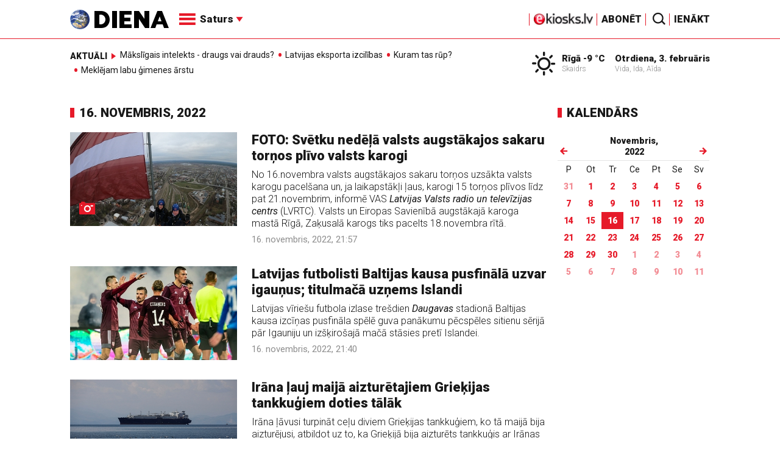

--- FILE ---
content_type: text/html; charset=UTF-8
request_url: https://www.diena.lv/arhivs/?c=0&d=2022-11-16
body_size: 21184
content:
<!doctype html>
<!--[if lt IE 7]><html class="no-js lt-ie9 lt-ie8 lt-ie7"><![endif]-->
<!--[if IE 7]><html class="no-js lt-ie9 lt-ie8"><![endif]-->
<!--[if IE 8]><html class="no-js lt-ie9"><![endif]-->
<!--[if gt IE 8]><!--><html class="no-js "><!--<![endif]-->
<head>
	<meta charset="utf-8">
	<title>Arhīvs / Diena / Arhīvs / Diena</title>

	<link rel="apple-touch-icon" sizes="57x57" href="/public/assets/icons/apple-icon-57x57.png">
	<link rel="apple-touch-icon" sizes="60x60" href="/public/assets/icons/apple-icon-60x60.png">
	<link rel="apple-touch-icon" sizes="72x72" href="/public/assets/icons/apple-icon-72x72.png">
	<link rel="apple-touch-icon" sizes="76x76" href="/public/assets/icons/apple-icon-76x76.png">
	<link rel="apple-touch-icon" sizes="114x114" href="/public/assets/icons/apple-icon-114x114.png">
	<link rel="apple-touch-icon" sizes="120x120" href="/public/assets/icons/apple-icon-120x120.png">
	<link rel="apple-touch-icon" sizes="144x144" href="/public/assets/icons/apple-icon-144x144.png">
	<link rel="apple-touch-icon" sizes="152x152" href="/public/assets/icons/apple-icon-152x152.png">
	<link rel="apple-touch-icon" sizes="180x180" href="/public/assets/icons/apple-icon-180x180.png">
	<link rel="icon" type="image/png" sizes="192x192"  href="/public/assets/icons/android-icon-192x192.png">
	<link rel="icon" type="image/png" sizes="32x32" href="/public/assets/icons/favicon-32x32.png">
	<link rel="icon" type="image/png" sizes="96x96" href="/public/assets/icons/favicon-96x96.png">
	<link rel="icon" type="image/png" sizes="16x16" href="/public/assets/icons/favicon-16x16.png">
	<link rel="shortcut icon" href="/public/assets/icons/favicon.ico" type="image/x-icon" />
	<link rel="icon" href="/public/assets/icons/favicon.ico" type="image/x-icon" />
	<link rel="manifest" href="/manifest.json">
	<link rel="stylesheet" type="text/css" href="//fonts.googleapis.com/css?family=Roboto:300,400,400italic,900,900italic|Roboto+Slab:700&subset=latin,cyrillic,latin-ext">
	<script async src="https://pagead2.googlesyndication.com/pagead/js/adsbygoogle.js?client=ca-pub-4551895432139638" crossorigin="anonymous"></script>
	<script src="//ads.diena.lv/delivery/asyncjs.php"></script>
			<script src="https://atm.api.dmp.nsaudience.pl/atm.js" async></script>
			<script>
				(function(w,a,c) {
					if(w[a]) { return }
					var s = function() {
					var ar = Array.prototype.slice.call(arguments);
					return new Promise(function(r,e){s[c].push({a:ar,c:r,e:e})});
				}
				s[c] = []
				w[a] = s
				})(window, "__atm", "_calls")
			</script>

			<script>
			pbjs.setConfig({
				userSync: {
					userIds: [{
						name: 'justId',
						params: {
						mode: 'COMBINED',
						url: 'https://id.nsaudience.pl/getId.js'
					},
					storage:{
						expires: 365,
						name: 'justId',
						refreshInSeconds: 1,
						type: 'html5'
					}
				}]
			}});
			</script>

			<script type="application/javascript" src="https://ced.sascdn.com/tag/3323/smart.js" async></script>
			<script type="application/javascript">
				var sas = sas || {};
				sas.cmd = sas.cmd || [];
				sas.cmd.push(function () {
					sas.setup({ networkid: 3323, domain: "https://www14.smartadserver.com", async: true, inSequence:1 });
				});
				sas.cmd.push(function () {
					sas.call("onecall", {
						siteId: 280621,
						pageId: 1074885,
						formats: [
							 { id: 96428 }
							,{ id: 93629 }
							,{ id: 78539 }
							,{ id: 96666 }
							,{ id: 99320 }
							,{ id: 73580 }
							,{ id: 73414 }
						],
						target: ""
						});
				});
			</script><script async src="https://core.dimatter.ai/pubs/diena-lv.min.js"></script>
			<script>
				window.dimatter = window.dimatter || [];
				window.dimatter.push('standalone');
				window.dimatter.push(['_initialize']);
			</script> <script type="text/javascript">
				<!--//--><![CDATA[//><!--
				var pp_gemius_identifier = 'zDDrQnf27JXkxbABwYC2DMVITO51S9BK5cRlFhgEP.j.N7';
				function gemius_pending(i) { window[i] = window[i] || function() {var x = window[i+'_pdata'] = window[i+'_pdata'] || []; x[x.length]=arguments;};};
				gemius_pending('gemius_hit'); gemius_pending('gemius_event'); gemius_pending('pp_gemius_hit'); gemius_pending('pp_gemius_event');
				(function(d,t) {try {var gt=d.createElement(t),s=d.getElementsByTagName(t)[0],l='http'+((location.protocol=='https:')?'s':''); gt.setAttribute('async','async');
				gt.setAttribute('defer','defer'); gt.src=l+'://PREFIX.hit.gemius.pl/xgemius.js'; s.parentNode.insertBefore(gt,s);} catch (e) {}})(document,'script');
				//--><!]]>
				</script>
				
		<script src="/public/scripts/src/init.js?1770116656"></script>
		<script src="https://www.google.com/recaptcha/api.js?hl=lv"></script>
		<script src="https://www.youtube.com/player_api" type="text/javascript"></script>
			<link rel="stylesheet" media="all" href="/public/styles/214/default.css">
	<script src="/public/scripts/tools.js?v=27"></script>
	<script src="/public/scripts/common.js?v=27"></script>
<link rel="canonical" type="" title="" href="https://www.diena.lv//arhivs/?c=0&d=2022-11-16" />
<meta property="og:title" content="Arhīvs / Diena" />
<meta property="fb:app_id" content="595548350626442" />
<meta name="twitter:title" content="Arhīvs / Diena" />
<meta name="twitter:card" content="summary_large_image" />
<meta property="og:url" content="https://www.diena.lv//arhivs/?c=0&amp;d=2022-11-16" />
<meta name="twitter:url" content="https://www.diena.lv//arhivs/?c=0&amp;d=2022-11-16" />
<meta property="og:type" content="article" />
<meta property="og:description" content="" />
<meta name="twitter:description" content="" />
<meta name="description" content="" />
<meta property="og:image" content="" />
<meta name="twitter:image" content="" />
<meta name="keywords" content="" />
<meta name="viewport" content="width=device-width,initial-scale=1,maximum-scale=1, user-scalable=no" />
<meta name="apple-mobile-web-app-title" content="Diena" />
<meta name="msapplication-TileColor" content="#e61a29" />
<meta name="msapplication-TileImage" content="/public/assets/icons/ms-icon-144x144.png" />
<meta name="theme-color" content="#e61a29" />
</head>
<body>
<script>
  window.fbAsyncInit = function() {
    FB.init({
      appId      : '595548350626442',
      xfbml      : true,
      version    : 'v2.6'
    });
  };

  (function(d, s, id){
     var js, fjs = d.getElementsByTagName(s)[0];
     if (d.getElementById(id)) {return;}
     js = d.createElement(s); js.id = id;
     js.src = "//connect.facebook.net/en_US/sdk.js";
     fjs.parentNode.insertBefore(js, fjs);
   }(document, 'script', 'facebook-jssdk'));
</script>

<script>
	Diena.ads.openxUrl='ads.diena.lv'; Diena.ads.skins ={"8":{"left":"https:\/\/cdn.diena.lv\/ads\/skins\/15107506075a0c398f6d0eb.png","right":"https:\/\/cdn.diena.lv\/ads\/skins\/15107506075a0c398f70917.png","left_bi":1,"right_bi":1,"repeat":true,"color":"ba2025"},"27":{"left":"https:\/\/cdn.diena.lv\/ads\/skins\/169208724264db33ca24675.png","right":"https:\/\/cdn.diena.lv\/ads\/skins\/169208724264db33ca2691b.png","left_bi":2093,"right_bi":2093,"repeat":true,"color":""},"28":{"left":"https:\/\/cdn.diena.lv\/ads\/skins\/16960039836516f78fc05be.png","right":"https:\/\/cdn.diena.lv\/ads\/skins\/16960039836516f78fc0ac3.png","left_bi":2158,"right_bi":2158,"repeat":true,"color":""},"29":{"left":"https:\/\/cdn.diena.lv\/ads\/skins\/1698054306653640a2d6e6c.jpg","right":"https:\/\/cdn.diena.lv\/ads\/skins\/1698054306653640a2d70a5.jpg","left_bi":2143,"right_bi":2143,"repeat":true,"color":""},"31":{"left":"https:\/\/cdn.diena.lv\/ads\/skins\/170022668065576678de0f2.png","right":"https:\/\/cdn.diena.lv\/ads\/skins\/170022668065576678de2fc.png","left_bi":2172,"right_bi":2172,"repeat":true,"color":""},"32":{"left":"https:\/\/cdn.diena.lv\/ads\/skins\/171031591765f1598df2b97.jpeg","right":"https:\/\/cdn.diena.lv\/ads\/skins\/171031591765f1598df2e50.jpeg","left_bi":2247,"right_bi":2247,"repeat":true,"color":""},"33":{"left":"https:\/\/cdn.diena.lv\/ads\/skins\/171465685366339655204fb.jpg","right":"https:\/\/cdn.diena.lv\/ads\/skins\/17146568536633965520bae.jpg","left_bi":2285,"right_bi":2285,"repeat":true,"color":"0085ca"}}; Diena.routes = {"galleryFullscreen":"?rt=media%2Fgallery&ac=fullscreengallery","shopFullscreen":"?rt=shop%2Fproduct&ac=fullscreengallery","articleFullscreen":"?rt=articles%2Fview&ac=fullscreengallery","userLogin":"?rt=user&ac=login","forgotPassword":"?rt=user&ac=passrestore","passReset":"?rt=user&ac=passreset","userRegister":"?rt=user&ac=register","shopCart":"?rt=shop%2Fcart&ac=contents"};	Diena.events.send('onLoad');
</script>





<section id="mobile-menu" class="flyout inverse">
	<section class="flyout__menu">
		<ul>
			<li class="special">
				<a href="https://www.diena.lv/eveikals/" target="_blank">Abonēt</a>
				<a href="https://ekiosks.lv/" target="_blank"><img style="display: block; height: 19px;" src="/public/assets/logo/e-kiosks_balts2.png"></a>
			</li>
							<li class="special">
					<a href="javascript:;" onclick="Diena.user.showLogin();">Ienākt</a>
				</li>
							<li class="special">
				<a href="/izpirktadiena">Informēt</a>
			</li>
							<li>
					<a href="/latvija/">Latvijā</a>
					<ul><li><a href="/latvija/zinas/">Ziņas</a></li><li><a href="/latvija/politika/">Politika</a></li><li><a href="/latvija/riga/">Rīgā</a></li><li><a href="/latvija/novados/">Novados</a></li><li><a href="/latvija/kriminalzinas/">Kriminālziņas</a></li></ul>				</li>
								<li>
					<a href="/pasaule/">Pasaulē</a>
					<ul><li><a href="/pasaule/baltijas-valstis/">Baltijas valstis</a></li><li><a href="/pasaule/eiropa/">Eiropa</a></li><li><a href="/pasaule/asv/">ASV</a></li><li><a href="/pasaule/krievija/">Krievija</a></li><li><a href="/pasaule/tuvie-austrumi/">Tuvie austrumi</a></li><li><a href="/pasaule/cits/">Cits</a></li></ul>				</li>
								<li>
					<a href="/sports/">Sports</a>
					<ul><li><a href="/sports/hokejs/">Hokejs</a></li><li><a href="/sports/basketbols/">Basketbols</a></li><li><a href="/sports/futbols/">Futbols</a></li><li><a href="/sports/teniss/">Teniss</a></li><li><a href="/sports/volejbols/">Volejbols</a></li><li><a href="/sports/motoru-sports/">Motoru sports</a></li><li><a href="/sports/vieglatletika/">Vieglatlētika</a></li><li><a href="/sports/ritenbrauksana/">Riteņbraukšana</a></li><li><a href="/sports/ziemas-sports/">Ziemas sports</a></li><li><a href="/sports/citi/">Citi</a></li></ul>				</li>
								<li>
					<a href="/sestdiena/">SestDiena</a>
					<ul><li><a href="/sestdiena/sonedel-sestdiena/">Šonedēļ SestDienā</a></li><li><a href="/sestdiena/sestdienas-salons/">SestDienas salons</a></li><li><a href="/sestdiena/pasaule/">Pasaule</a></li><li><a href="/sestdiena/politika/">Politika</a></li><li><a href="/sestdiena/tema/">Tēma</a></li><li><a href="/sestdiena/pieredze/">Pieredze</a></li><li><a href="/sestdiena/in-memoriam/">In memoriam</a></li><li><a href="/sestdiena/tuvplana/">Tuvplānā</a></li><li><a href="/sestdiena/celojumi/">Ceļojumi</a></li><li><a href="/sestdiena/latvijai-vajag/">Latvijai vajag </a></li><li><a href="/sestdienas-receptes/">SestDienas receptes</a></li></ul>				</li>
								<li>
					<a href="/kd/">KDi</a>
					<ul><li><a href="/kd/zinas/">Ziņas</a></li><li><a href="/kd/muzika/">Mūzika</a></li><li><a href="/kd/maksla/">Māksla</a></li><li><a href="/kd/teatris/">Teātris</a></li><li><a href="/kd/literatura/">Literatūra</a></li><li><a href="/kd/kinotv/">Kino/TV</a></li><li><a href="/kd/eksperti-blogeri/">Eksperti/Blogeri</a></li><li><a href="/kd/intervijas/">Intervijas</a></li><li><a href="/kd/recenzijas/">Recenzijas</a></li><li><a href="/kd/gramatas/">Grāmatas</a></li><li><a href="/kd/konkursi/">Konkursi</a></li><li><a href="/kd/celojumi/">Ceļojumi</a></li><li><a href="/kd/kd-afisa/">KD Afiša</a></li><li><a href="/kd/deja/">Deja</a></li></ul>				</li>
								<li>
					<a href="/sporta-avize/">Sporta Avīze</a>
					<ul><li><a href="/sporta-avize/intervijas/">Intervijas</a></li><li><a href="/sporta-avize/portrets/">Portrets</a></li><li><a href="/sporta-avize/tuvplana/">Tuvplānā</a></li></ul>				</li>
								<li>
					<a href="/uznemeja-diena/">Uzņēmēja Diena</a>
					<ul><li><a href="/uznemeja-diena/zinas/">Ziņas</a></li><li><a href="/uznemeja-diena/intervijas/">Intervijas</a></li><li><a href="/uznemeja-diena/razosana/">Ražošana</a></li><li><a href="/uznemeja-diena/karjera/">Karjera</a></li><li><a href="/uznemeja-diena/pasaule/">Pasaulē</a></li><li><a href="/uznemeja-diena/ipasums/">Īpašums</a></li><li><a href="/uznemeja-diena/finanses/">Finanses</a></li></ul>				</li>
								<li>
					<a href="/dzivesstils/">Dzīvesstils</a>
					<ul><li><a href="/dzivesstils/veseliba/">Veselība</a></li><li><a href="/dzivesstils/darzadiena/">Dārza Diena</a></li><li><a href="/dzivesstils/seniorudiena/">Senioru Diena</a></li><li><a href="/dzivesstils/dienas-padomi/">Dienas padomi</a></li></ul>				</li>
								<li>
					<a href="/videunturisms/">Vide un tūrisms</a>
					<ul><li><a href="/videunturisms/videsdiena/">Vides Diena</a></li><li><a href="/videunturisms/turisms/">Tūrisms</a></li><li><a href="/videunturisms/celosana/">Ceļošana </a></li><li><a href="/videunturisms/dabasdiena/">Dabas Diena</a></li></ul>				</li>
								<li>
					<a href="/izklaide/">Izklaide</a>
					<ul><li><a href="/izklaide/interesanti/">Interesanti</a></li><li><a href="/izklaide/receptes/">Receptes</a></li><li><a href="/izklaide/dzivnieki/">Dzīvnieki</a></li><li><a href="/izklaide/notikumi/">Notikumi</a></li><li><a href="/izklaide/cits/">Cits</a></li><li><a href="/tehnologijas/tehnologijas/">Tehnoloģijas</a></li><li><a href="/izklaide/zirnis-joko/">Zirnis joko</a></li></ul>				</li>
								<li>
					<a href="/foto/">Foto</a>
									</li>
								<li>
					<a href="/projekti-grupa/">Projekti</a>
					<ul><li><a href="/melu-tvertne/">Projekts &quot;Melu tvertne&quot;</a></li><li><a href="https://www.diena.lv/atslegvards/atgriezoties-majas">Atgriežoties mājās</a></li><li><a href="https://www.diena.lv/atslegvards/kapec-man-tas-jazina">Kāpēc man tas jāzina?</a></li><li><a href="https://www.diena.lv/atslegvards/sports-mus-vieno">Sports mūs vieno!</a></li><li><a href="https://www.diena.lv/atslegvards/atpakal-latvija">Atpakaļ Latvijā</a></li><li><a href="https://www.diena.lv/atslegvards/vai-viegli-but">Vai viegli būt</a></li></ul>				</li>
						</ul>
	</section>

	<section class="flyout__search">
		<form action="/search/" method="get">
			<div class="form-group">
				<input name="keyword" name="keyword" type="text" class="form-control form-control-lg" placeholder="Meklēt...">
			</div>
		</form>
	</section>

	<section class="flyout__weather">
		<div class="flyout__heading">Laika ziņas</div>

		<h5>Šodien</h5>
		<a href="/laika-zinas/">
			
		<div class="weather-box">
			<figure>
				<i class="icon-sw-01"></i>
			</figure>
			<aside>
				<span class="weather-box__temp">-9 °C</span>
				<span class="weather-box__wind">Vējš <i class="icon-wind-N"></i> 1.54 m/s</span>
			</aside>
			<figcaption>Skaidrs</figcaption>
		</div>		</a>
	</section>
</section>

<header class="navigation topnav fixed compact" id="main-header">
	
	<div class="container">
		<div class="topnav__container">
			<section class="navigation__brand">
				<a href="/" style="background: none;">
					<img style="display: block; width:100%" src="/public/assets/logo/logo.png" alt="Diena" />
				</a>
			</section>

			<section class="navigation__menu">
				<ul class="navigation-main responsive-nav">
											<li>
							<a href="/latvija/">Latvijā</a>
															<ul>
																			<li><a href="/latvija/zinas/">Ziņas</a></li>
																				<li><a href="/latvija/politika/">Politika</a></li>
																				<li><a href="/latvija/riga/">Rīgā</a></li>
																				<li><a href="/latvija/novados/">Novados</a></li>
																				<li><a href="/latvija/kriminalzinas/">Kriminālziņas</a></li>
																		</ul>
														</li>
												<li>
							<a href="/pasaule/">Pasaulē</a>
															<ul>
																			<li><a href="/pasaule/baltijas-valstis/">Baltijas valstis</a></li>
																				<li><a href="/pasaule/eiropa/">Eiropa</a></li>
																				<li><a href="/pasaule/asv/">ASV</a></li>
																				<li><a href="/pasaule/krievija/">Krievija</a></li>
																				<li><a href="/pasaule/tuvie-austrumi/">Tuvie austrumi</a></li>
																				<li><a href="/pasaule/cits/">Cits</a></li>
																		</ul>
														</li>
												<li>
							<a href="/sports/">Sports</a>
															<ul>
																			<li><a href="/sports/hokejs/">Hokejs</a></li>
																				<li><a href="/sports/basketbols/">Basketbols</a></li>
																				<li><a href="/sports/futbols/">Futbols</a></li>
																				<li><a href="/sports/teniss/">Teniss</a></li>
																				<li><a href="/sports/volejbols/">Volejbols</a></li>
																				<li><a href="/sports/motoru-sports/">Motoru sports</a></li>
																				<li><a href="/sports/vieglatletika/">Vieglatlētika</a></li>
																				<li><a href="/sports/ritenbrauksana/">Riteņbraukšana</a></li>
																				<li><a href="/sports/ziemas-sports/">Ziemas sports</a></li>
																				<li><a href="/sports/citi/">Citi</a></li>
																		</ul>
														</li>
												<li>
							<a href="/sestdiena/">SestDiena</a>
															<ul>
																			<li><a href="/sestdiena/sonedel-sestdiena/">Šonedēļ SestDienā</a></li>
																				<li><a href="/sestdiena/sestdienas-salons/">SestDienas salons</a></li>
																				<li><a href="/sestdiena/pasaule/">Pasaule</a></li>
																				<li><a href="/sestdiena/politika/">Politika</a></li>
																				<li><a href="/sestdiena/tema/">Tēma</a></li>
																				<li><a href="/sestdiena/pieredze/">Pieredze</a></li>
																				<li><a href="/sestdiena/in-memoriam/">In memoriam</a></li>
																				<li><a href="/sestdiena/tuvplana/">Tuvplānā</a></li>
																				<li><a href="/sestdiena/celojumi/">Ceļojumi</a></li>
																				<li><a href="/sestdiena/latvijai-vajag/">Latvijai vajag </a></li>
																				<li><a href="/sestdienas-receptes/">SestDienas receptes</a></li>
																		</ul>
														</li>
												<li>
							<a href="/kd/">KDi</a>
															<ul>
																			<li><a href="/kd/zinas/">Ziņas</a></li>
																				<li><a href="/kd/muzika/">Mūzika</a></li>
																				<li><a href="/kd/maksla/">Māksla</a></li>
																				<li><a href="/kd/teatris/">Teātris</a></li>
																				<li><a href="/kd/literatura/">Literatūra</a></li>
																				<li><a href="/kd/kinotv/">Kino/TV</a></li>
																				<li><a href="/kd/eksperti-blogeri/">Eksperti/Blogeri</a></li>
																				<li><a href="/kd/intervijas/">Intervijas</a></li>
																				<li><a href="/kd/recenzijas/">Recenzijas</a></li>
																				<li><a href="/kd/gramatas/">Grāmatas</a></li>
																				<li><a href="/kd/konkursi/">Konkursi</a></li>
																				<li><a href="/kd/celojumi/">Ceļojumi</a></li>
																				<li><a href="/kd/kd-afisa/">KD Afiša</a></li>
																				<li><a href="/kd/deja/">Deja</a></li>
																		</ul>
														</li>
												<li>
							<a href="/sporta-avize/">Sporta Avīze</a>
															<ul>
																			<li><a href="/sporta-avize/intervijas/">Intervijas</a></li>
																				<li><a href="/sporta-avize/portrets/">Portrets</a></li>
																				<li><a href="/sporta-avize/tuvplana/">Tuvplānā</a></li>
																		</ul>
														</li>
												<li>
							<a href="/uznemeja-diena/">Uzņēmēja Diena</a>
															<ul>
																			<li><a href="/uznemeja-diena/zinas/">Ziņas</a></li>
																				<li><a href="/uznemeja-diena/intervijas/">Intervijas</a></li>
																				<li><a href="/uznemeja-diena/razosana/">Ražošana</a></li>
																				<li><a href="/uznemeja-diena/karjera/">Karjera</a></li>
																				<li><a href="/uznemeja-diena/pasaule/">Pasaulē</a></li>
																				<li><a href="/uznemeja-diena/ipasums/">Īpašums</a></li>
																				<li><a href="/uznemeja-diena/finanses/">Finanses</a></li>
																		</ul>
														</li>
												<li>
							<a href="/dzivesstils/">Dzīvesstils</a>
															<ul>
																			<li><a href="/dzivesstils/veseliba/">Veselība</a></li>
																				<li><a href="/dzivesstils/darzadiena/">Dārza Diena</a></li>
																				<li><a href="/dzivesstils/seniorudiena/">Senioru Diena</a></li>
																				<li><a href="/dzivesstils/dienas-padomi/">Dienas padomi</a></li>
																		</ul>
														</li>
												<li>
							<a href="/videunturisms/">Vide un tūrisms</a>
															<ul>
																			<li><a href="/videunturisms/videsdiena/">Vides Diena</a></li>
																				<li><a href="/videunturisms/turisms/">Tūrisms</a></li>
																				<li><a href="/videunturisms/celosana/">Ceļošana </a></li>
																				<li><a href="/videunturisms/dabasdiena/">Dabas Diena</a></li>
																		</ul>
														</li>
												<li>
							<a href="/izklaide/">Izklaide</a>
															<ul>
																			<li><a href="/izklaide/interesanti/">Interesanti</a></li>
																				<li><a href="/izklaide/receptes/">Receptes</a></li>
																				<li><a href="/izklaide/dzivnieki/">Dzīvnieki</a></li>
																				<li><a href="/izklaide/notikumi/">Notikumi</a></li>
																				<li><a href="/izklaide/cits/">Cits</a></li>
																				<li><a href="/tehnologijas/tehnologijas/">Tehnoloģijas</a></li>
																				<li><a href="/izklaide/zirnis-joko/">Zirnis joko</a></li>
																		</ul>
														</li>
												<li>
							<a href="/foto/">Foto</a>
													</li>
												<li>
							<a href="/projekti-grupa/">Projekti</a>
															<ul>
																			<li><a href="/melu-tvertne/">Projekts &quot;Melu tvertne&quot;</a></li>
																				<li><a href="https://www.diena.lv/atslegvards/atgriezoties-majas">Atgriežoties mājās</a></li>
																				<li><a href="https://www.diena.lv/atslegvards/kapec-man-tas-jazina">Kāpēc man tas jāzina?</a></li>
																				<li><a href="https://www.diena.lv/atslegvards/sports-mus-vieno">Sports mūs vieno!</a></li>
																				<li><a href="https://www.diena.lv/atslegvards/atpakal-latvija">Atpakaļ Latvijā</a></li>
																				<li><a href="https://www.diena.lv/atslegvards/vai-viegli-but">Vai viegli būt</a></li>
																		</ul>
														</li>
										</ul>

				<div id="navigation__submenu" class="navigation__submenu dropdown">
										<a data-toggle="dropdown" href="javascript:;">
						<i class="icon-nav"></i>
						<span>
							Saturs							<i class="icon-arrow2_d"></i>
						</span>
					</a>
					
					<div class="dropdown-menu">
						<div class="navigation__submenu__wrap">
							<nav class="navigation__submenu__primary">
								<ul>
																			<li>
											<a rel="sect-3" href="/latvija/">Latvijā</a>
										</li>
																				<li>
											<a rel="sect-4" href="/pasaule/">Pasaulē</a>
										</li>
																				<li>
											<a rel="sect-5" href="/sports/">Sports</a>
										</li>
																				<li>
											<a rel="sect-78" href="/sestdiena/">SestDiena</a>
										</li>
																				<li>
											<a rel="sect-7" href="/kd/">KDi</a>
										</li>
																				<li>
											<a rel="sect-309" href="/sporta-avize/">Sporta Avīze</a>
										</li>
																				<li>
											<a rel="sect-6" href="/uznemeja-diena/">Uzņēmēja Diena</a>
										</li>
																				<li>
											<a rel="sect-167" href="/dzivesstils/">Dzīvesstils</a>
										</li>
																				<li>
											<a rel="sect-179" href="/videunturisms/">Vide un tūrisms</a>
										</li>
																				<li>
											<a rel="sect-8" href="/izklaide/">Izklaide</a>
										</li>
																				<li>
											<a rel="sect-10" href="/foto/">Foto</a>
										</li>
																				<li>
											<a rel="sect-304" href="/projekti-grupa/">Projekti</a>
										</li>
																		</ul>
							</nav>
							<div class="navigation__submenu__secondary">
																	<ul id="sect-3">
										<li>
												<a href="/latvija/zinas/">Ziņas</a>
											</li><li>
												<a href="/latvija/politika/">Politika</a>
											</li><li>
												<a href="/latvija/riga/">Rīgā</a>
											</li><li>
												<a href="/latvija/novados/">Novados</a>
											</li><li>
												<a href="/latvija/kriminalzinas/">Kriminālziņas</a>
											</li>									</ul>
																		<ul id="sect-4">
										<li>
												<a href="/pasaule/baltijas-valstis/">Baltijas valstis</a>
											</li><li>
												<a href="/pasaule/eiropa/">Eiropa</a>
											</li><li>
												<a href="/pasaule/asv/">ASV</a>
											</li><li>
												<a href="/pasaule/krievija/">Krievija</a>
											</li><li>
												<a href="/pasaule/tuvie-austrumi/">Tuvie austrumi</a>
											</li><li>
												<a href="/pasaule/cits/">Cits</a>
											</li>									</ul>
																		<ul id="sect-5">
										<li>
												<a href="/sports/hokejs/">Hokejs</a>
											</li><li>
												<a href="/sports/basketbols/">Basketbols</a>
											</li><li>
												<a href="/sports/futbols/">Futbols</a>
											</li><li>
												<a href="/sports/teniss/">Teniss</a>
											</li><li>
												<a href="/sports/volejbols/">Volejbols</a>
											</li><li>
												<a href="/sports/motoru-sports/">Motoru sports</a>
											</li><li>
												<a href="/sports/vieglatletika/">Vieglatlētika</a>
											</li><li>
												<a href="/sports/ritenbrauksana/">Riteņbraukšana</a>
											</li><li>
												<a href="/sports/ziemas-sports/">Ziemas sports</a>
											</li><li>
												<a href="/sports/citi/">Citi</a>
											</li>									</ul>
																		<ul id="sect-78">
										<li>
												<a href="/sestdiena/sonedel-sestdiena/">Šonedēļ SestDienā</a>
											</li><li>
												<a href="/sestdiena/sestdienas-salons/">SestDienas salons</a>
											</li><li>
												<a href="/sestdiena/pasaule/">Pasaule</a>
											</li><li>
												<a href="/sestdiena/politika/">Politika</a>
											</li><li>
												<a href="/sestdiena/tema/">Tēma</a>
											</li><li>
												<a href="/sestdiena/pieredze/">Pieredze</a>
											</li><li>
												<a href="/sestdiena/in-memoriam/">In memoriam</a>
											</li><li>
												<a href="/sestdiena/tuvplana/">Tuvplānā</a>
											</li><li>
												<a href="/sestdiena/celojumi/">Ceļojumi</a>
											</li><li>
												<a href="/sestdiena/latvijai-vajag/">Latvijai vajag </a>
											</li><li>
												<a href="/sestdienas-receptes/">SestDienas receptes</a>
											</li>									</ul>
																		<ul id="sect-7">
										<li>
												<a href="/kd/zinas/">Ziņas</a>
											</li><li>
												<a href="/kd/muzika/">Mūzika</a>
											</li><li>
												<a href="/kd/maksla/">Māksla</a>
											</li><li>
												<a href="/kd/teatris/">Teātris</a>
											</li><li>
												<a href="/kd/literatura/">Literatūra</a>
											</li><li>
												<a href="/kd/kinotv/">Kino/TV</a>
											</li><li>
												<a href="/kd/eksperti-blogeri/">Eksperti/Blogeri</a>
											</li><li>
												<a href="/kd/intervijas/">Intervijas</a>
											</li><li>
												<a href="/kd/recenzijas/">Recenzijas</a>
											</li><li>
												<a href="/kd/gramatas/">Grāmatas</a>
											</li><li>
												<a href="/kd/konkursi/">Konkursi</a>
											</li><li>
												<a href="/kd/celojumi/">Ceļojumi</a>
											</li><li>
												<a href="/kd/kd-afisa/">KD Afiša</a>
											</li><li>
												<a href="/kd/deja/">Deja</a>
											</li>									</ul>
																		<ul id="sect-309">
										<li>
												<a href="/sporta-avize/intervijas/">Intervijas</a>
											</li><li>
												<a href="/sporta-avize/portrets/">Portrets</a>
											</li><li>
												<a href="/sporta-avize/tuvplana/">Tuvplānā</a>
											</li>									</ul>
																		<ul id="sect-6">
										<li>
												<a href="/uznemeja-diena/zinas/">Ziņas</a>
											</li><li>
												<a href="/uznemeja-diena/intervijas/">Intervijas</a>
											</li><li>
												<a href="/uznemeja-diena/razosana/">Ražošana</a>
											</li><li>
												<a href="/uznemeja-diena/karjera/">Karjera</a>
											</li><li>
												<a href="/uznemeja-diena/pasaule/">Pasaulē</a>
											</li><li>
												<a href="/uznemeja-diena/ipasums/">Īpašums</a>
											</li><li>
												<a href="/uznemeja-diena/finanses/">Finanses</a>
											</li>									</ul>
																		<ul id="sect-167">
										<li>
												<a href="/dzivesstils/veseliba/">Veselība</a>
											</li><li>
												<a href="/dzivesstils/darzadiena/">Dārza Diena</a>
											</li><li>
												<a href="/dzivesstils/seniorudiena/">Senioru Diena</a>
											</li><li>
												<a href="/dzivesstils/dienas-padomi/">Dienas padomi</a>
											</li>									</ul>
																		<ul id="sect-179">
										<li>
												<a href="/videunturisms/videsdiena/">Vides Diena</a>
											</li><li>
												<a href="/videunturisms/turisms/">Tūrisms</a>
											</li><li>
												<a href="/videunturisms/celosana/">Ceļošana </a>
											</li><li>
												<a href="/videunturisms/dabasdiena/">Dabas Diena</a>
											</li>									</ul>
																		<ul id="sect-8">
										<li>
												<a href="/izklaide/interesanti/">Interesanti</a>
											</li><li>
												<a href="/izklaide/receptes/">Receptes</a>
											</li><li>
												<a href="/izklaide/dzivnieki/">Dzīvnieki</a>
											</li><li>
												<a href="/izklaide/notikumi/">Notikumi</a>
											</li><li>
												<a href="/izklaide/cits/">Cits</a>
											</li><li>
												<a href="/tehnologijas/tehnologijas/">Tehnoloģijas</a>
											</li><li>
												<a href="/izklaide/zirnis-joko/">Zirnis joko</a>
											</li>									</ul>
																		<ul id="sect-304">
										<li>
												<a href="/melu-tvertne/">Projekts &quot;Melu tvertne&quot;</a>
											</li><li>
												<a href="https://www.diena.lv/atslegvards/atgriezoties-majas">Atgriežoties mājās</a>
											</li><li>
												<a href="https://www.diena.lv/atslegvards/kapec-man-tas-jazina">Kāpēc man tas jāzina?</a>
											</li><li>
												<a href="https://www.diena.lv/atslegvards/sports-mus-vieno">Sports mūs vieno!</a>
											</li><li>
												<a href="https://www.diena.lv/atslegvards/atpakal-latvija">Atpakaļ Latvijā</a>
											</li><li>
												<a href="https://www.diena.lv/atslegvards/vai-viegli-but">Vai viegli būt</a>
											</li>									</ul>
																</div>
						</div>
					</div>
				</div>
			</section>

<!--			<section class="navigation__weather">
				<div class="infowidget ">
			<div class="infowidget__icon">
				<a href="/laika-zinas/"><i class="icon-sw-01"></i></a>
			</div>
			<dl>
				<dt><a href="/laika-zinas/">Rīgā -9 °C</a></dt>
				<dd>Skaidrs</dd>
			</dl>
		</div>			</section>

			<section class="navigation__date">
				<div class="infowidget ">
			<dl>
				<dt><a href="javascript:;">Otrdiena, 3. februāris</a></dt>
				<dd>Vida, Ida, Aīda</dd>
			</dl>
		</div>			</section>-->

			<section class="navigation__subscribe">
			<a href="https://ekiosks.lv/" target="_blank"><img style="display: block; height: 19px;" src="/public/assets/logo/e-kiosks_melns_bez_abon.jpg"></a>
			</section>

			<section class="navigation__subscribe">
				<a href="https://www.diena.lv/eveikals/" target="_blank">Abonēt</a>
			</section>

			<section class="navigation__search">
				<a href="/search/">
					<i class="icon-search"></i>
				</a>
			</section>

							<section class="navigation__user">
					<a href="javascript:;" onclick="Diena.user.showLogin({close:0});">Ienākt</a>
				</section>
				
			<section class="navigation__mobile">
				<button type="button" id="mobile-toggle" class="hamburger collapsed">
					<span class="icon-bar bar1"></span>
					<span class="icon-bar bar2"></span>
					<span class="icon-bar bar3"></span>
					<span class="icon-bar bar5"></span>
				</button>
			</section>
		</div>
	</div>
</header>

	<header class="topnav infopanel">
		<div class="container main">
			<div class="topnav__container">
				<section class="infopanel__actual">
					<div class="nav-links "><span><em>Aktuāli</em><i class="icon-arrow2_r"></i></span><ul><li><a  href="/atslegvards/maksligais-intelekts-draugs-vai-drauds">Mākslīgais intelekts - draugs vai drauds?</a></li><li><a  href="/atslegvards/latvijas-eksporta-izcilibas">Latvijas eksporta izcilības</a></li><li><a  href="/atslegvards/kuram-tas-rup">Kuram tas rūp?</a></li><li><a  href="/atslegvards/meklejam-labu-gimenes-arstu">Meklējam labu ģimenes ārstu</a></li></ul></div>				</section>
				<section class="infopanel__weather">
					<div class="infowidget ">
			<div class="infowidget__icon">
				<a href="/laika-zinas/"><i class="icon-sw-01"></i></a>
			</div>
			<dl>
				<dt><a href="/laika-zinas/">Rīgā -9 °C</a></dt>
				<dd>Skaidrs</dd>
			</dl>
		</div>				</section>
				<section class="infopanel__date">
					<div class="infowidget ">
			<dl>
				<dt>Otrdiena, 3. februāris</dt>
				<dd>Vida, Ida, Aīda</dd>
			</dl>
		</div>				</section>
			</div>
		</div>
	</header>


	

<main>	
	
	
	<div class="container content main">
		<div class="giga-banner">
			<ins data-revive-zoneid="1" data-revive-id="d1b657e3bb3f3520dd449f74d0552bf4"></ins>
		</div>
		
		
		
		<div class="row">
			<div class="col-xs-12 col-lg-9">
				<section class="module">
<h3>16. novembris, 2022</h3>


<article class="thumbnail thumbnail--card size-wide  with-badges">
	<figure>
		<a href="/raksts/latvija/zinas/foto-svetku-nedela-valsts-augstakajos-sakaru-tornos-plivo-valsts-karogi-14289798" target="_self"><div class="thumbnail__image" style="background-image:url(https://cdn.diena.lv/media/2022/11/2/tmb/8d35c4bc8b7d.jpg)""></div></a>
		<div class="thumbnail__icons"><span class="thumbnail__icon"><span class="icon-photo"><span class="path1"></span><span class="path2"></span><span class="path3"></span><span class="path4"></span></span></span></div>
		
			<div class="thumbnail__overlay"></div>
	</figure>
	<figcaption>
		
		
		
		
		<h4>
			<a href="/raksts/latvija/zinas/foto-svetku-nedela-valsts-augstakajos-sakaru-tornos-plivo-valsts-karogi-14289798" target="_self">FOTO: Svētku nedēļā valsts augstākajos sakaru torņos plīvo valsts karogi</a>
		</h4>
		<div class="thumbnail__lead">No 16.novembra valsts augstākajos sakaru torņos uzsākta valsts karogu pacelšana un, ja laikapstākļi ļaus, karogi 15 torņos plīvos līdz pat 21.novembrim, informē VAS <em>Latvijas Valsts radio un televīzijas centrs</em> (LVRTC). Valsts un Eiropas Savienībā augstākajā karoga mastā Rīgā, Zaķusalā karogs tiks pacelts 18.novembra rītā. </div>
		<div class="thumbnail__timeline">
		<time>16. novembris, 2022, 21:57</time> 
		</div>
		
	</figcaption>
</article>
<article class="thumbnail thumbnail--card size-wide  ">
	<figure>
		<a href="/raksts/sports/futbols/latvijas-futbolisti-baltijas-kausa-pusfinala-uzvar-igaunus-titulmaca-uznems-islandi-14289796" target="_self"><div class="thumbnail__image" style="background-image:url(https://cdn.diena.lv/media/2022/11/2/tmb/237e07210b75.jpg)""></div></a>
		
		
			<div class="thumbnail__overlay"></div>
	</figure>
	<figcaption>
		
		
		
		
		<h4>
			<a href="/raksts/sports/futbols/latvijas-futbolisti-baltijas-kausa-pusfinala-uzvar-igaunus-titulmaca-uznems-islandi-14289796" target="_self">Latvijas futbolisti Baltijas kausa pusfinālā uzvar igauņus; titulmačā uzņems Islandi</a>
		</h4>
		<div class="thumbnail__lead">Latvijas vīriešu futbola izlase trešdien <em>Daugavas</em> stadionā Baltijas kausa izcīņas pusfināla spēlē guva panākumu pēcspēles sitienu sērijā pār Igauniju un izšķirošajā mačā stāsies pretī Islandei.</div>
		<div class="thumbnail__timeline">
		<time>16. novembris, 2022, 21:40</time> 
		</div>
		
	</figcaption>
</article>
<article class="thumbnail thumbnail--card size-wide  ">
	<figure>
		<a href="/raksts/pasaule/cits/irana-lauj-maija-aizturetajiem-griekijas-tankkugiem-doties-talak-14289795" target="_self"><div class="thumbnail__image" style="background-image:url(https://cdn.diena.lv/media/2022/11/9/tmb/69aac19df014.jpg)""></div></a>
		
		
			<div class="thumbnail__overlay"></div>
	</figure>
	<figcaption>
		
		
		
		
		<h4>
			<a href="/raksts/pasaule/cits/irana-lauj-maija-aizturetajiem-griekijas-tankkugiem-doties-talak-14289795" target="_self">Irāna ļauj maijā aizturētajiem Grieķijas tankkuģiem doties tālāk</a>
		</h4>
		<div class="thumbnail__lead">Irāna ļāvusi turpināt ceļu diviem Grieķijas tankkuģiem, ko tā maijā bija aizturējusi, atbildot uz to, ka Grieķijā bija aizturēts tankkuģis ar Irānas naftas kravu, trešdien pavēstīja Grieķijas Jūrlietu ministrija.</div>
		<div class="thumbnail__timeline">
		<time>16. novembris, 2022, 19:19</time> 
		</div>
		
	</figcaption>
</article>
<article class="thumbnail thumbnail--card size-wide  ">
	<figure>
		<a href="/raksts/kd/muzika/iemilotas-melodijas-jaunas-skanas.-valters-puce-un-dainis-tenis-sak-latvijas-koncertturneju-14289790" target="_self"><div class="thumbnail__image" style="background-image:url(https://cdn.diena.lv/media/2022/11/2/tmb/c7c16f5c1fda.jpg)""></div></a>
		
		
			<div class="thumbnail__overlay"></div>
	</figure>
	<figcaption>
		
		
		
		
		<h4>
			<a href="/raksts/kd/muzika/iemilotas-melodijas-jaunas-skanas.-valters-puce-un-dainis-tenis-sak-latvijas-koncertturneju-14289790" target="_self">Iemīļotas melodijas jaunās skaņās. Valters Pūce un Dainis Tenis sāk Latvijas koncertturneju <span class="thumbnail__oc"><em>&copy;</em> DIENA</span></a>
		</h4>
		<div class="thumbnail__lead">Grupas <em>DaGamba</em> mūziķi – čellists Valters Pūce un pianists Dainis Tenis – 19. novembrī sāk koncertu turneju, kurā skanēs Latvijas populārās mūzikas komponistu dziesmu aranžējumi čellam un klavierēm</div>
		<div class="thumbnail__timeline">
		<time>16. novembris, 2022, 18:36</time> 
		</div>
		
	</figcaption>
</article>
<article class="thumbnail thumbnail--card size-wide  ">
	<figure>
		<a href="/raksts/viedokli/pasaule/moraveckis-krievija-vareja-incidentu-ieplanot-lai-sanaidotu-poliju-un-ukrainu-14289789" target="_self"><div class="thumbnail__image" style="background-image:url(https://cdn.diena.lv/media/2022/11/3/tmb/fd6dc67490bf.jpg)""></div></a>
		
		
			<div class="thumbnail__overlay"></div>
	</figure>
	<figcaption>
		
		
		
		
		<h4>
			<a href="/raksts/viedokli/pasaule/moraveckis-krievija-vareja-incidentu-ieplanot-lai-sanaidotu-poliju-un-ukrainu-14289789" target="_self">Moraveckis: Krievija varēja incidentu ieplānot, lai sanaidotu Poliju un Ukrainu</a>
		</h4>
		<div class="thumbnail__lead">Polijā Ļubļinas vojevodistes Pševoduvas ciema lauksaimniecības uzņēmumā trāpījusi raķete bija padomju ražojumu un tā, pēc visa spriežot, bija Ukrainas bruņojumā, trešdien sacīja Polijas premjerministrs Mateušs Moraveckis, norādot, ka nevar izslēgt apzinātu provokācijas scenārija sagatavošanu no Kremļa puses, lai sanaidotu Poliju un Ukrainu.</div>
		<div class="thumbnail__timeline">
		<time>16. novembris, 2022, 18:32</time> 
		</div>
		
	</figcaption>
</article>
<article class="thumbnail thumbnail--card size-wide  ">
	<figure>
		<a href="/raksts/kd/kinotv/signes-baumanes-filma-_mans-laulibu-projekts_-uzruna-skatitajus-visa-pasaule-14289786" target="_self"><div class="thumbnail__image" style="background-image:url(https://cdn.diena.lv/media/2022/11/2/tmb/242da85726ad.jpg)""></div></a>
		
		
			<div class="thumbnail__overlay"></div>
	</figure>
	<figcaption>
		
		
		
		
		<h4>
			<a href="/raksts/kd/kinotv/signes-baumanes-filma-_mans-laulibu-projekts_-uzruna-skatitajus-visa-pasaule-14289786" target="_self">Signes Baumanes filma <em>Mans laulību projekts</em> uzrunā skatītājus visā pasaulē</a>
		</h4>
		<div class="thumbnail__lead">Godalgotā Signes Baumanes filma <em>Mans laulību projekts</em> apceļo pasauli – kopš pirmizrādes Ņujorkā iekļauta jau vairāk nekā 40 festivālu programmās un pulcējusi savam žanram – pieaugušo animācijai – rekordlielu skatītāju skaitu, kopumā to noskatījušies jau vairāk nekā 15 tūkstoši cilvēku. </div>
		<div class="thumbnail__timeline">
		<time>16. novembris, 2022, 18:03</time> 
		</div>
		
	</figcaption>
</article>
<article class="thumbnail thumbnail--card size-wide  ">
	<figure>
		<a href="/raksts/sports/basketbols/banki-apstiprinats-francijas-komandas-_strasbourg_-galvena-trenera-amata-14289772" target="_self"><div class="thumbnail__image" style="background-image:url(https://cdn.diena.lv/media/2022/11/2/tmb/f58b6008b5e2.jpg)""></div></a>
		
		
			<div class="thumbnail__overlay"></div>
	</figure>
	<figcaption>
		
		
		
		
		<h4>
			<a href="/raksts/sports/basketbols/banki-apstiprinats-francijas-komandas-_strasbourg_-galvena-trenera-amata-14289772" target="_self">Banki apstiprināts Francijas komandas <em>Strasbourg</em> galvenā trenera amatā</a>
		</h4>
		<div class="thumbnail__lead">Latvijas vīriešu basketbola izlases galvenais treneris Luka Banki kļuvis par Kaspara Bērziņa pārstāvētā Francijas kluba <em>Strasbourg</em> galveno treneri, informē vienība.</div>
		<div class="thumbnail__timeline">
		<time>16. novembris, 2022, 14:22</time> <time class="thumbnail__updated">Papildināts 17:52</time>
		</div>
		
	</figcaption>
</article>
<article class="thumbnail thumbnail--card size-wide  ">
	<figure>
		<a href="/raksts/kd/teatris/cilveks-ir-radoss-jebkura-dzives-posma.-tapusi-dokumentala-filma-par-vari-braslu-14289766" target="_self"><div class="thumbnail__image" style="background-image:url(https://cdn.diena.lv/media/2022/11/2/tmb/52d862d34411.jpg)""></div></a>
		
		
			<div class="thumbnail__overlay"></div>
	</figure>
	<figcaption>
		
		
		
		
		<h4>
			<a href="/raksts/kd/teatris/cilveks-ir-radoss-jebkura-dzives-posma.-tapusi-dokumentala-filma-par-vari-braslu-14289766" target="_self">Cilvēks ir radošs jebkurā dzīves posmā. Tapusi dokumentālā filma par Vari Braslu <span class="thumbnail__oc"><em>&copy;</em> DIENA</span></a>
		</h4>
		<div class="thumbnail__lead">Savu dzīvi sāk mākslas darbi, kas tapuši specifiskajā Covid-19 pandēmijas laikā. Tikko Latvijas Televīzija demonstrēja režisora Ivara Zviedra dokumentālo filmu <em>Bahs pret covid</em>. 17. novembrī LTV1 21.10, vēlāk <em>Replay.lv</em> būs skatāma režisores Lienes Eicēnas un scenāristes Henrietas Verhoustinskas dokumentālā filma <em>Es neesmu klaviernieks</em>. 
</div>
		<div class="thumbnail__timeline">
		<time>16. novembris, 2022, 17:48</time> 
		</div>
		
	</figcaption>
</article>
<article class="thumbnail thumbnail--card size-wide  ">
	<figure>
		<a href="/raksts/kd/muzika/siguldas-pilsdrupu-estrade-uzstasies-francu-muzikas-zvaigznes-un-_grammy_-laureati-_phoenix_-14289781" target="_self"><div class="thumbnail__image" style="background-image:url(https://cdn.diena.lv/media/2022/11/2/tmb/95b9c01a00b2.jpg)""></div></a>
		
		
			<div class="thumbnail__overlay"></div>
	</figure>
	<figcaption>
		
		
		
		
		<h4>
			<a href="/raksts/kd/muzika/siguldas-pilsdrupu-estrade-uzstasies-francu-muzikas-zvaigznes-un-_grammy_-laureati-_phoenix_-14289781" target="_self">Siguldas pilsdrupu estrādē uzstāsies franču mūzikas zvaigznes un <em>Grammy</em> laureāti <em>Phoenix</em></a>
		</h4>
		<div class="thumbnail__lead">Neatkarīgās mūzikas zvaigznes un <em>Grammy</em> balvas ieguvēji <em>Phoenix</em> nākamajā vasarā  6. jūnijā viesosies Baltijas valstīs un prezentēs savu jaunāko albumu <em>Alpha Zulu</em>, kas ierakstīts Luvras muzejā Parīzē, informēja koncertu rīkotāji, aģentūra <em>8 Days A Week</em>.</div>
		<div class="thumbnail__timeline">
		<time>16. novembris, 2022, 17:47</time> 
		</div>
		
	</figcaption>
</article>
<article class="thumbnail thumbnail--card size-wide  ">
	<figure>
		<a href="/raksts/latvija/zinas/fm-ekonomikas-bremzesanas-darba-tirgu-vel-nav-butiski-ietekmejusi-14289784" target="_self"><div class="thumbnail__image" style="background-image:url(https://cdn.diena.lv/media/2020/06/41/tmb/de9332743823.jpg)""></div></a>
		
		
			<div class="thumbnail__overlay"></div>
	</figure>
	<figcaption>
		
		
		
		
		<h4>
			<a href="/raksts/latvija/zinas/fm-ekonomikas-bremzesanas-darba-tirgu-vel-nav-butiski-ietekmejusi-14289784" target="_self">FM: Ekonomikas bremzēšanās darba tirgu vēl nav būtiski ietekmējusi</a>
		</h4>
		<div class="thumbnail__lead">Ekonomikas bremzēšanās darba tirgu vēl nav būtiski ietekmējusi, tomēr turpmākajos mēnešos kara un ekonomiskās izaugsmes palēnināšanās ietekme kļūs arvien manāmāka, pavēstīja Finanšu ministrijas (FM) pārstāvji.</div>
		<div class="thumbnail__timeline">
		<time>16. novembris, 2022, 17:42</time> 
		</div>
		
	</figcaption>
</article>
<article class="thumbnail thumbnail--card size-wide  ">
	<figure>
		<a href="/raksts/latvija/zinas/jaunzemi-rote-uz-citu-amatu-14289782" target="_self"><div class="thumbnail__image" style="background-image:url(https://cdn.diena.lv/media/2022/11/2/tmb/dd60e4abd59e.jpg)""></div></a>
		
		
			<div class="thumbnail__overlay"></div>
	</figure>
	<figcaption>
		
		
		
		
		<h4>
			<a href="/raksts/latvija/zinas/jaunzemi-rote-uz-citu-amatu-14289782" target="_self">Jaunzemi rotē uz citu amatu <span class="thumbnail__oc"><em>&copy;</em> DIENA</span></a>
		</h4>
		<div class="thumbnail__lead">Ir uzsākta procedūra, lai no amata atstādināto Valsts ieņēmumu dienesta (VID) ģenerāldirektori Ievu Jaunzemi pārceltu citā amatā – Finanšu ministrijā (FM). Šādu portāla <em>diena.lv</em> rīcībā nonākušo neoficiālo informāciju apstiprināja FM Komunikācijas departamenta direktors Aleksis Jarockis.</div>
		<div class="thumbnail__timeline">
		<time>16. novembris, 2022, 16:47</time> <time class="thumbnail__updated">Papildināts 17:30</time>
		</div>
		
	</figcaption>
</article>
<article class="thumbnail thumbnail--card size-wide  ">
	<figure>
		<a href="/raksts/pasaule/eiropa/apstiprina-_pfizer-biontech_-un-_moderna_-vakcinu-pret-covid-19-lietosanu-berniem-no-sesu-menesu-vecuma-14289783" target="_self"><div class="thumbnail__image" style="background-image:url(https://cdn.diena.lv/media/2021/02/13/tmb/62e87bf65ae5.jpg)""></div></a>
		
		
			<div class="thumbnail__overlay"></div>
	</figure>
	<figcaption>
		
		
		
		
		<h4>
			<a href="/raksts/pasaule/eiropa/apstiprina-_pfizer-biontech_-un-_moderna_-vakcinu-pret-covid-19-lietosanu-berniem-no-sesu-menesu-vecuma-14289783" target="_self">Apstiprina <em>Pfizer-BioNTech</em> un <em>Moderna</em> vakcīnu pret Covid-19 lietošanu bērniem no sešu mēnešu vecuma</a>
		</h4>
		<div class="thumbnail__lead">Eiropas Komisija (EK) ir apstiprinājusi uzņēmumu <em>Pfizer-BioNTech</em> un <em>Moderna</em> vakcīnu pret Covid-19 lietošanu bērniem no sešu mēnešu vecuma, informēja Zāļu valsts aģentūra (ZVA).
</div>
		<div class="thumbnail__timeline">
		<time>16. novembris, 2022, 16:57</time> 
		</div>
		
	</figcaption>
</article>
<article class="thumbnail thumbnail--card size-wide  ">
	<figure>
		<a href="/raksts/latvija/zinas/eksperts-krievija-ir-pilniba-atbildiga-par-incidentu-polija-14289780" target="_self"><div class="thumbnail__image" style="background-image:url(https://cdn.diena.lv/media/2022/11/2/tmb/ae71ebab7527.jpg)""></div></a>
		
		
			<div class="thumbnail__overlay"></div>
	</figure>
	<figcaption>
		
		
		
		
		<h4>
			<a href="/raksts/latvija/zinas/eksperts-krievija-ir-pilniba-atbildiga-par-incidentu-polija-14289780" target="_self">Eksperts: Krievija ir pilnībā atbildīga par incidentu Polijā</a>
		</h4>
		<div class="thumbnail__lead">Krievija ir pilnībā atbildīga par incidentu Polijā, jo Ukrainas pretgaisa aizsardzības raķete tika izšauta, lai pārtveru Krievijas palaistās raķetes, aģentūrai LETA uzsvēra Drošības un stratēģiskās pētniecības centra direktors Toms Rostoks.</div>
		<div class="thumbnail__timeline">
		<time>16. novembris, 2022, 16:21</time> 
		</div>
		
	</figcaption>
</article>
<article class="thumbnail thumbnail--card size-wide  ">
	<figure>
		<a href="/raksts/latvija/riga/pagarina-registraciju-jaunajos-rigas-pasvaldibas-bernudarzos-14289779" target="_self"><div class="thumbnail__image" style="background-image:url(https://cdn.diena.lv/media/2022/11/6/tmb/1cba8015ea13.jpg)""></div></a>
		
		
			<div class="thumbnail__overlay"></div>
	</figure>
	<figcaption>
		
		
		
		
		<h4>
			<a href="/raksts/latvija/riga/pagarina-registraciju-jaunajos-rigas-pasvaldibas-bernudarzos-14289779" target="_self">Pagarina reģistrāciju jaunajos Rīgas pašvaldības bērnudārzos</a>
		</h4>
		<div class="thumbnail__lead">Reaģējot uz valsts pārvaldes portāla &quot;Latvija.lv&quot; e-pakalpojuma &quot;Bērna reģistrācija pirmsskolas iestāžu rindā&quot; periodiskiem darbības traucējumiem, līdz svētdienai, 27.novembrim, ir pagarināta bērnu pieteikšana Rīgas pašvaldības pirmsskolas izglītības iestādē &quot;Ozoliņš&quot; un &quot;Dzīpariņš&quot;, aģentūru LETA informēja Rīgas domes Komunikācijas pārvaldē.



</div>
		<div class="thumbnail__timeline">
		<time>16. novembris, 2022, 16:12</time> 
		</div>
		
	</figcaption>
</article>
<article class="thumbnail thumbnail--card size-wide  ">
	<figure>
		<a href="/raksts/kd/maksla/rasas-un-raita-smitu-darbs-_atmosferiskais-mezs_-skatams-minhene-un-azija-14289778" target="_self"><div class="thumbnail__image" style="background-image:url(https://cdn.diena.lv/media/2022/11/1/tmb/022831f655b6.jpg)""></div></a>
		
		
			<div class="thumbnail__overlay"></div>
	</figure>
	<figcaption>
		
		
		
		
		<h4>
			<a href="/raksts/kd/maksla/rasas-un-raita-smitu-darbs-_atmosferiskais-mezs_-skatams-minhene-un-azija-14289778" target="_self">Rasas un Raita Šmitu darbs <em>Atmosfēriskais mežs</em> skatāms Minhenē un Āzijā</a>
		</h4>
		<div class="thumbnail__lead">Jauno mediju kultūras centrs RIXC sadarbībā ar kuratoru Jensu Hauzeru <em>(Jens Hauser)</em> šonedēļ Minhenē organizē jaunu <em>Zaļš – atmaskots</em> izstādi un simpoziju, turpinot iepriekšējos RIXC festivālos aizsākto tematiku par &quot;zaļo&quot; kā vienu no mūsu laika paradoksālākajām un pretrunīgākajām tēmām.</div>
		<div class="thumbnail__timeline">
		<time>16. novembris, 2022, 16:04</time> 
		</div>
		
	</figcaption>
</article>
<article class="thumbnail thumbnail--card size-wide  ">
	<figure>
		<a href="/raksts/kd/muzika/valsts-svetkos-izskanes-rokgrupu-_zidruns_-un-_les-attitudes-spectrales_-koncerts-14289777" target="_self"><div class="thumbnail__image" style="background-image:url(https://cdn.diena.lv/media/2019/09/2/tmb/b7c064b365d5.jpg)""></div></a>
		
		
			<div class="thumbnail__overlay"></div>
	</figure>
	<figcaption>
		
		
		
		
		<h4>
			<a href="/raksts/kd/muzika/valsts-svetkos-izskanes-rokgrupu-_zidruns_-un-_les-attitudes-spectrales_-koncerts-14289777" target="_self">Valsts svētkos izskanēs rokgrupu <em>Židrūns</em> un <em>Les Attitudes Spectrales</em> koncerts</a>
		</h4>
		<div class="thumbnail__lead">Valsts svētkos 18. novembrī  Vagonu zālē plkst. 20 izskanēs rokgrupu <em>Židrūns</em> un <em>Les Attitudes Spectrales</em> koncerts.</div>
		<div class="thumbnail__timeline">
		<time>16. novembris, 2022, 15:38</time> 
		</div>
		
	</figcaption>
</article>
<article class="thumbnail thumbnail--card size-wide  ">
	<figure>
		<a href="/raksts/pasaule/eiropa/ek-aicina-ieklaut-bulgariju-horvatiju-un-rumaniju-sengenas-zona-14289776" target="_self"><div class="thumbnail__image" style="background-image:url(https://cdn.diena.lv/media/2020/10/28/tmb/3a0483615a13.jpg)""></div></a>
		
		
			<div class="thumbnail__overlay"></div>
	</figure>
	<figcaption>
		
		
		
		
		<h4>
			<a href="/raksts/pasaule/eiropa/ek-aicina-ieklaut-bulgariju-horvatiju-un-rumaniju-sengenas-zona-14289776" target="_self">EK aicina iekļaut Bulgāriju, Horvātiju un Rumāniju Šengenas zonā</a>
		</h4>
		<div class="thumbnail__lead">Eiropas Komisija (EK) trešdien aicinājusi iekļaut Bulgāriju, Horvātiju un Rumāniju Šengenas brīvās pārvietošanās zonā.


</div>
		<div class="thumbnail__timeline">
		<time>16. novembris, 2022, 15:12</time> 
		</div>
		
	</figcaption>
</article>
<article class="thumbnail thumbnail--card size-wide  ">
	<figure>
		<a href="/raksts/dzivesstils/cits/zobu-birstes-otra-dzive-14289733" target="_self"><div class="thumbnail__image" style="background-image:url(https://cdn.diena.lv/media/2022/11/2/tmb/45c091118da3.jpg)""></div></a>
		
		
			<div class="thumbnail__overlay"></div>
	</figure>
	<figcaption>
		
		
		
		
		<h4>
			<a href="/raksts/dzivesstils/cits/zobu-birstes-otra-dzive-14289733" target="_self">Zobu birstes otrā dzīve</a>
		</h4>
		<div class="thumbnail__lead">Zobu birsti iesaka mainīt ik pēc 2–3 mēnešiem, taču to var izmantot citu lietu tīrīšanai.</div>
		<div class="thumbnail__timeline">
		<time>16. novembris, 2022, 15:01</time> 
		</div>
		
	</figcaption>
</article>
<article class="thumbnail thumbnail--card size-wide  ">
	<figure>
		<a href="/raksts/sports/ziemas-sports/olimpiskie-medalnieki-botsplume-saja-sezona-ka-galveno-merki-izvirzijusi-pasaules-cempionatu-14289775" target="_self"><div class="thumbnail__image" style="background-image:url(https://cdn.diena.lv/media/2022/11/2/tmb/20c70c97ec91.jpg)""></div></a>
		
		
			<div class="thumbnail__overlay"></div>
	</figure>
	<figcaption>
		
		
		
		
		<h4>
			<a href="/raksts/sports/ziemas-sports/olimpiskie-medalnieki-botsplume-saja-sezona-ka-galveno-merki-izvirzijusi-pasaules-cempionatu-14289775" target="_self">Olimpiskie medaļnieki Bots/Plūme šajā sezonā kā galveno mērķi izvirzījuši pasaules čempionātu</a>
		</h4>
		<div class="thumbnail__lead">Pekinas olimpisko spēļu bronzas medaļnieki kamaniņu sporta stafetē Mārtiņš Bots/Roberts Plūme kā pēcolimpiskās sezonas mērķi izvirzījuši pēc iespējas labāku startu pasaules čempionātā, sarunā ar aģentūru LETA atzina sportisti.</div>
		<div class="thumbnail__timeline">
		<time>16. novembris, 2022, 14:59</time> 
		</div>
		
	</figcaption>
</article>
<article class="thumbnail thumbnail--card size-wide  ">
	<figure>
		<a href="/raksts/latvija/zinas/nakti-uz-ceturtdienu-gaisa-temperatura-vietam-noslides-lidz-5-gradiem-diena-snigs-14289774" target="_self"><div class="thumbnail__image" style="background-image:url(https://cdn.diena.lv/media/2022/11/3/tmb/875742ae43f9.jpg)""></div></a>
		
		
			<div class="thumbnail__overlay"></div>
	</figure>
	<figcaption>
		
		
		
		
		<h4>
			<a href="/raksts/latvija/zinas/nakti-uz-ceturtdienu-gaisa-temperatura-vietam-noslides-lidz-5-gradiem-diena-snigs-14289774" target="_self">Naktī uz ceturtdienu gaisa temperatūra vietām noslīdēs līdz -5 grādiem; dienā snigs</a>
		</h4>
		<div class="thumbnail__lead"> Ceturtdien Latvijā debesis brīžiem skaidrosies, daudzviet gaidāmi nelieli un īslaicīgi nokrišņi - galvenokārt sniegs, prognozē sinoptiķi.

</div>
		<div class="thumbnail__timeline">
		<time>16. novembris, 2022, 14:40</time> 
		</div>
		
	</figcaption>
</article>
<article class="thumbnail thumbnail--card size-wide  ">
	<figure>
		<a href="/raksts/latvija/kriminalzinas/valmiera-sadursme-ar-automasinu-cietis-virietis-kurs-ar-ratinkreslu-negaiditi-izbraucis-uz-brauktuves-14289773" target="_self"><div class="thumbnail__image" style="background-image:url(https://cdn.diena.lv/media/2022/11/2/tmb/f493a3978127.jpg)""></div></a>
		
		
			<div class="thumbnail__overlay"></div>
	</figure>
	<figcaption>
		
		
		
		
		<h4>
			<a href="/raksts/latvija/kriminalzinas/valmiera-sadursme-ar-automasinu-cietis-virietis-kurs-ar-ratinkreslu-negaiditi-izbraucis-uz-brauktuves-14289773" target="_self">Valmierā sadursmē ar automašīnu cietis vīrietis, kurš ar ratiņkrēslu negaidīti izbraucis uz brauktuves</a>
		</h4>
		<div class="thumbnail__lead">Valmierā sadursmē ar automašīnu cietis vīrietis, kurš ar invalīda ratiņiem negaidīti izbraucis uz brauktuves, aģentūru LETA informēja Valsts policijas (VP) Vidzemes reģiona pārvaldes vecākā speciāliste Ance Rozīte.</div>
		<div class="thumbnail__timeline">
		<time>16. novembris, 2022, 14:28</time> 
		</div>
		
	</figcaption>
</article>
<article class="thumbnail thumbnail--card size-wide  ">
	<figure>
		<a href="/raksts/viedokli/pasaule/duda-polijas-teritorija-visticamak-trapijusi-ukrainas-zenitrakete-14289771" target="_self"><div class="thumbnail__image" style="background-image:url(https://cdn.diena.lv/media/2022/06/6/tmb/ae79d3e7d708.jpg)""></div></a>
		
		
			<div class="thumbnail__overlay"></div>
	</figure>
	<figcaption>
		
		
		
		
		<h4>
			<a href="/raksts/viedokli/pasaule/duda-polijas-teritorija-visticamak-trapijusi-ukrainas-zenitrakete-14289771" target="_self">Duda: Polijas teritorijā, visticamāk, trāpījusi Ukrainas zenītraķete</a>
		</h4>
		<div class="thumbnail__lead"> Polijas prezidents Andžejs Duda trešdien paziņojis, ka visticamāk, ciematu pierobežā ar Ukrainu dienu iepriekš trāpījusi ukraiņu zenītraķete.</div>
		<div class="thumbnail__timeline">
		<time>16. novembris, 2022, 13:52</time> 
		</div>
		
	</figcaption>
</article>
<article class="thumbnail thumbnail--card size-wide  ">
	<figure>
		<a href="/raksts/kd/zinas/latvijas-nacionalaja-vestures-muzeja-18.-novembri-plasa-programma-vares-izzinat-valsts-vesturi-14289770" target="_self"><div class="thumbnail__image" style="background-image:url(https://cdn.diena.lv/media/2022/11/2/tmb/532be13d4ac3.jpg)""></div></a>
		
		
			<div class="thumbnail__overlay"></div>
	</figure>
	<figcaption>
		
		
		
		
		<h4>
			<a href="/raksts/kd/zinas/latvijas-nacionalaja-vestures-muzeja-18.-novembri-plasa-programma-vares-izzinat-valsts-vesturi-14289770" target="_self">Latvijas Nacionālajā vēstures muzejā 18. novembrī plašā programmā varēs izzināt valsts vēsturi</a>
		</h4>
		<div class="thumbnail__lead">Latvijas Nacionālais vēstures muzejs 18. novembrī sabiedrībai piedāvā valsts svētkiem atbilstošu programmu visai ģimenei. Tā rosina pamatīgāk izzināt Latvijas dibināšanas laikmetu, ļauj apjaust vēsturisko notikumu un personību nozīmi.</div>
		<div class="thumbnail__timeline">
		<time>16. novembris, 2022, 13:29</time> 
		</div>
		
	</figcaption>
</article>
<article class="thumbnail thumbnail--card size-wide  ">
	<figure>
		<a href="/raksts/latvija/zinas/nodarbinato-iedzivotaju-ipatsvars-tresaja-ceturksni-latvija-pieaudzis-lidz-646-14289769" target="_self"><div class="thumbnail__image" style="background-image:url(https://cdn.diena.lv/media/2019/07/2/tmb/d59ceaf29186.jpg)""></div></a>
		
		
			<div class="thumbnail__overlay"></div>
	</figure>
	<figcaption>
		
		
		
		
		<h4>
			<a href="/raksts/latvija/zinas/nodarbinato-iedzivotaju-ipatsvars-tresaja-ceturksni-latvija-pieaudzis-lidz-646-14289769" target="_self">Nodarbināto iedzīvotāju īpatsvars trešajā ceturksnī Latvijā pieaudzis līdz 64,6%</a>
		</h4>
		<div class="thumbnail__lead">Latvijā šogad trešajā ceturksnī bija nodarbināti 899 500 iedzīvotāju jeb 64,6%, kas ir par 1,1 procentpunktu vairāk nekā 2021.gada attiecīgajā periodā, liecina Centrālās statistikas pārvaldes publiskotie dati.</div>
		<div class="thumbnail__timeline">
		<time>16. novembris, 2022, 13:25</time> 
		</div>
		
	</figcaption>
</article>
<article class="thumbnail thumbnail--card size-wide  ">
	<figure>
		<a href="/raksts/viedokli/pasaule/lietuva-atbalsta-polijas-lugumu-iedarbinat-nato-liguma-4.pantu-14289767" target="_self"><div class="thumbnail__image" style="background-image:url(https://cdn.diena.lv/media/2020/08/17/tmb/4802d960a0fd.jpg)""></div></a>
		
		
			<div class="thumbnail__overlay"></div>
	</figure>
	<figcaption>
		
		
		
		
		<h4>
			<a href="/raksts/viedokli/pasaule/lietuva-atbalsta-polijas-lugumu-iedarbinat-nato-liguma-4.pantu-14289767" target="_self">Lietuva atbalsta Polijas lūgumu iedarbināt NATO līguma 4.pantu</a>
		</h4>
		<div class="thumbnail__lead">Lietuva atbalsta Polijas lūgumu rīkot konsultācijas atbilstoši NATO līguma 4.pantam, kā arī rosinās diskusijas par pretgaisa aizsardzības stiprināšanu, trešdien paziņoja Lietuvas amatpersonas.</div>
		<div class="thumbnail__timeline">
		<time>16. novembris, 2022, 13:20</time> 
		</div>
		
	</figcaption>
</article>
<article class="thumbnail thumbnail--card size-wide  ">
	<figure>
		<a href="/raksts/dzivesstils/veseliba/veselibas-cela--kopa-ar-savejiem-14289764" target="_self"><div class="thumbnail__image" style="background-image:url(https://cdn.diena.lv/media/2022/11/2/tmb/7accca478bef.jpg)""></div></a>
		
		
			<div class="thumbnail__overlay"></div>
	</figure>
	<figcaption>
		
		
		
		
		<h4>
			<a href="/raksts/dzivesstils/veseliba/veselibas-cela--kopa-ar-savejiem-14289764" target="_self">Veselības ceļā – kopā ar savējiem</a>
		</h4>
		<div class="thumbnail__lead">Jau gandrīz četrus gadu desmitus farmaceita asistente Līga Kellija strādā aptiekā, un gandrīz visu laiku – Praulienā, <em>Mēness aptiekā</em> ar poētisku nosaukumu – <em>Saules lāse</em>.  Tā šajā Madonas novada pagastā ir arī vienīgā vieta, kur iedzīvotāji ik dienu var sastapt mediķi, tādēļ savējiem Līgas padoms un atbalsts veselības uzturēšanā ir zelta vērts. </div>
		<div class="thumbnail__timeline">
		<time>16. novembris, 2022, 13:00</time> 
		</div>
		
	</figcaption>
</article>
<article class="thumbnail thumbnail--card size-wide  ">
	<figure>
		<a href="/raksts/pasaule/eiropa/krievi-otrdien-uz-ukrainu-izsavusi-96-sparnotas-raketes-14289763" target="_self"><div class="thumbnail__image" style="background-image:url(https://cdn.diena.lv/media/2022/11/28/tmb/2dbaee530998.jpg)""></div></a>
		
		
			<div class="thumbnail__overlay"></div>
	</figure>
	<figcaption>
		
		
		
		
		<h4>
			<a href="/raksts/pasaule/eiropa/krievi-otrdien-uz-ukrainu-izsavusi-96-sparnotas-raketes-14289763" target="_self">Krievi otrdien uz Ukrainu izšāvuši 96 spārnotās raķetes</a>
		</h4>
		<div class="thumbnail__lead">Krievija otrdien uz Ukrainu izšāva 96 spārnotās raķetes, kā arī pakļāvusi to aviācijas raķešu apšaudei un uzbrukuma lidrobotu triecieniem, trešdien paziņojis Ukrainas Gaisa spēku preses dienests.</div>
		<div class="thumbnail__timeline">
		<time>16. novembris, 2022, 12:26</time> 
		</div>
		
	</figcaption>
</article>
<article class="thumbnail thumbnail--card size-wide  ">
	<figure>
		<a href="/raksts/latvija/zinas/skoleni-interneta-izsmej-cits-citu-un-pedagogus--ka-rikoties-skolam-14289762" target="_self"><div class="thumbnail__image" style="background-image:url(https://cdn.diena.lv/media/2022/11/2/tmb/865a2dfd701f.jpg)""></div></a>
		
		
			<div class="thumbnail__overlay"></div>
	</figure>
	<figcaption>
		
		
		
		
		<h4>
			<a href="/raksts/latvija/zinas/skoleni-interneta-izsmej-cits-citu-un-pedagogus--ka-rikoties-skolam-14289762" target="_self">Skolēni internetā izsmej cits citu un pedagogus – kā rīkoties skolām?</a>
		</h4>
		<div class="thumbnail__lead">Aizvadītā mēneša laikā <em>Drossinternets.lv</em> ziņojumu līnijā ir strauji pieaudzis ziņojumu skaits par skolotāju apcelšanu virtuālajā vidē. Jaunieši mēdz veidot skolu kontus Instagram, kur ievieto mēmes, jokus un, diemžēl, arī privātu un aizskarošu informāciju gan par skolas biedriem, gan arī par skolotājiem. </div>
		<div class="thumbnail__timeline">
		<time>16. novembris, 2022, 12:21</time> 
		</div>
		
	</figcaption>
</article>
<article class="thumbnail thumbnail--card size-wide  ">
	<figure>
		<a href="/raksts/latvija/politika/saeima-lems-par-atteiksanos-no-deputatu-grupu-veidosanas-ar-krievijas-un-baltkrievijas-parlamentiem-14289761" target="_self"><div class="thumbnail__image" style="background-image:url(https://cdn.diena.lv/media/2022/11/3/tmb/05fcd427c71e.jpg)""></div></a>
		
		
			<div class="thumbnail__overlay"></div>
	</figure>
	<figcaption>
		
		
		
		
		<h4>
			<a href="/raksts/latvija/politika/saeima-lems-par-atteiksanos-no-deputatu-grupu-veidosanas-ar-krievijas-un-baltkrievijas-parlamentiem-14289761" target="_self">Saeima lems par atteikšanos no deputātu grupu veidošanas ar Krievijas un Baltkrievijas parlamentiem</a>
		</h4>
		<div class="thumbnail__lead"> Saeima ceturtdien, 17.novembrī, plkst.9 paredzētajā ārkārtas sēdē lems par atteikšanos no deputātu grupu veidošanas sadarbības veicināšanai ar Krievijas un Baltkrievijas parlamentiem.</div>
		<div class="thumbnail__timeline">
		<time>16. novembris, 2022, 12:12</time> 
		</div>
		
	</figcaption>
</article>
<article class="thumbnail thumbnail--card size-wide  ">
	<figure>
		<a href="/raksts/kd/muzika/valsts-svetku-koncerts-ir-visur.-18.-novembra-koncerti-izskanes-latvijas-vesturiskajos-novados-14289760" target="_self"><div class="thumbnail__image" style="background-image:url(https://cdn.diena.lv/media/2022/11/2/tmb/96deb20d11b9.jpg)""></div></a>
		
		
			<div class="thumbnail__overlay"></div>
	</figure>
	<figcaption>
		
		
		
		
		<h4>
			<a href="/raksts/kd/muzika/valsts-svetku-koncerts-ir-visur.-18.-novembra-koncerti-izskanes-latvijas-vesturiskajos-novados-14289760" target="_self">Valsts svētku koncerts ir visur. 18. novembra koncerti izskanēs Latvijas vēsturiskajos novados <span class="thumbnail__oc"><em>&copy;</em> DIENA</span></a>
		</h4>
		<div class="thumbnail__lead">_Mūsu ideja ir, ka svinīgais valsts svētku koncerts ir ne tikai Nacionālajā teātrī, bet visur, katrā novadā, pievēršot uzmanību mazajām, bet ārkārtīgi nozīmīgajām vietām Latvijas kartē, saka VSIA <em>Latvijas koncerti</em> vadītājs Guntars Ķirsis. </div>
		<div class="thumbnail__timeline">
		<time>16. novembris, 2022, 12:02</time> 
		</div>
		
	</figcaption>
</article>
<article class="thumbnail thumbnail--card size-wide  ">
	<figure>
		<a href="/raksts/latvija/riga/rigas-pasvaldiba-ietvju-kopsanai-ziema-rezervejusi-650-000-eiro-14289759" target="_self"><div class="thumbnail__image" style="background-image:url(https://cdn.diena.lv/media/2022/04/5/tmb/e8a9aeee6a6f.jpg)""></div></a>
		
		
			<div class="thumbnail__overlay"></div>
	</figure>
	<figcaption>
		
		
		
		
		<h4>
			<a href="/raksts/latvija/riga/rigas-pasvaldiba-ietvju-kopsanai-ziema-rezervejusi-650-000-eiro-14289759" target="_self">Rīgas pašvaldība ietvju kopšanai ziemā rezervējusi 650 000 eiro</a>
		</h4>
		<div class="thumbnail__lead">Rīgas pašvaldība ietvju kopšanai pilsētas centrā ziemā rezervējusi 650 000 eiro, šodien preses konferencē informēja pilsētas izpilddirektors Jānis Lange.</div>
		<div class="thumbnail__timeline">
		<time>16. novembris, 2022, 12:00</time> 
		</div>
		
	</figcaption>
</article>
<article class="thumbnail thumbnail--card size-wide  ">
	<figure>
		<a href="/raksts/sporta-avize/tuvplana/tris-ieteikumi-labaka-snieguma-paradisanai-14289564" target="_self"><div class="thumbnail__image" style="background-image:url(https://cdn.diena.lv/media/2018/02/8/tmb/11cebda1b0a3.jpg)""></div></a>
		
		
			<div class="thumbnail__overlay"></div>
	</figure>
	<figcaption>
		
		
		
		
		<h4>
			<a href="/raksts/sporta-avize/tuvplana/tris-ieteikumi-labaka-snieguma-paradisanai-14289564" target="_self">Trīs ieteikumi labākā snieguma parādīšanai <span class="thumbnail__oc"><em>&copy;</em> DIENA</span></a>
		</h4>
		<div class="thumbnail__lead">Kā definēt panākumus sportā? Lielākajai daļai sportistu, treneru un vecāku panākumi asociējas ar rezultātiem, konkrēti izsapņotu vietu vai pleķīti uz kādu no goda pjedestāla pakāpieniem. Tomēr pārlieku lielas rūpes, pūles un satraukums var traucēt šos rezultātus sasniegt, kā arī radīt vilšanās un neapmierinātības sajūtu (vai vēl sliktāk).</div>
		<div class="thumbnail__timeline">
		<time>16. novembris, 2022, 11:11</time> 
		</div>
		
	</figcaption>
</article>
<article class="thumbnail thumbnail--card size-wide  ">
	<figure>
		<a href="/raksts/viedokli/pasaule/karins-tiek-sekots-lidz-notikumu-attistibai-polija-14289758" target="_self"><div class="thumbnail__image" style="background-image:url(https://cdn.diena.lv/media/2022/09/4/tmb/4a330172b365.jpg)""></div></a>
		
		
			<div class="thumbnail__overlay"></div>
	</figure>
	<figcaption>
		
		
		
		
		<h4>
			<a href="/raksts/viedokli/pasaule/karins-tiek-sekots-lidz-notikumu-attistibai-polija-14289758" target="_self">Kariņš: Tiek sekots līdz notikumu attīstībai Polijā</a>
		</h4>
		<div class="thumbnail__lead">Latvijas atbildīgie dienesti seko līdzi notikumu attīstībai un izmeklēšanai pēc notikušā Polijā, kur nokrita divas raķetes, pēc ārkārtas Ministru kabineta sēdes pauda Ministru prezidents Krišjānis Kariņš.</div>
		<div class="thumbnail__timeline">
		<time>16. novembris, 2022, 11:11</time> 
		</div>
		
	</figcaption>
</article>
<article class="thumbnail thumbnail--card size-wide  ">
	<figure>
		<a href="/raksts/sports/ziemas-sports/kalnu-slepotajs-zvejnieks-izcina-uzvaru-sezonas-pirmajas-sacensibas-14289757" target="_self"><div class="thumbnail__image" style="background-image:url(https://cdn.diena.lv/media/2022/02/2/tmb/f1cdc4ecb887.jpg)""></div></a>
		
		
			<div class="thumbnail__overlay"></div>
	</figure>
	<figcaption>
		
		
		
		
		<h4>
			<a href="/raksts/sports/ziemas-sports/kalnu-slepotajs-zvejnieks-izcina-uzvaru-sezonas-pirmajas-sacensibas-14289757" target="_self">Kalnu slēpotājs Zvejnieks izcīna uzvaru sezonas pirmajās sacensībās</a>
		</h4>
		<div class="thumbnail__lead">Latvijas vadošais kalnu slēpotājs vīriešu konkurencē Miks Zvejnieks otrdien Šveicē izcīnīja uzvaru Starptautiskās Slēpošanas federācijas (FIS) sacensībās slalomā, vēsta sportistu pārstāvošā komanda.</div>
		<div class="thumbnail__timeline">
		<time>16. novembris, 2022, 11:02</time> 
		</div>
		
	</figcaption>
</article>
<article class="thumbnail thumbnail--card size-wide  ">
	<figure>
		<a href="/raksts/kd/maksla/iznak-jauns-latvijas-makslas-procesiem-veltits-izdevums-_wunderkombinats-i_-14289756" target="_self"><div class="thumbnail__image" style="background-image:url(https://cdn.diena.lv/media/2022/11/1/tmb/0f0ad8e47a68.jpg)""></div></a>
		
		
			<div class="thumbnail__overlay"></div>
	</figure>
	<figcaption>
		
		
		
		
		<h4>
			<a href="/raksts/kd/maksla/iznak-jauns-latvijas-makslas-procesiem-veltits-izdevums-_wunderkombinats-i_-14289756" target="_self">Iznāk jauns Latvijas mākslas procesiem veltīts izdevums <em>WunderKombināts I</em></a>
		</h4>
		<div class="thumbnail__lead">Kultūras organizācija <em>Wunder Kombinat</em> izdod neakadēmiski pētniecisku rakstu krājumu <em>WunderKombināts I. Latvijas mākslas gadagrāmata 2022</em> par aktuālajām norisēm laikmetīgajā mākslā un kultūrā, informēja izdevuma veidotāji.</div>
		<div class="thumbnail__timeline">
		<time>16. novembris, 2022, 11:00</time> 
		</div>
		
	</figcaption>
</article>
<article class="thumbnail thumbnail--card size-wide  ">
	<figure>
		<a href="/raksts/sports/basketbols/gulbei-uzvara-bet-steinbergai-un-laksai-zaudejumi-fiba-eiroligas-speles-14289755" target="_self"><div class="thumbnail__image" style="background-image:url(https://cdn.diena.lv/media/2018/04/53/tmb/36a323d50f9c.jpg)""></div></a>
		
		
			<div class="thumbnail__overlay"></div>
	</figure>
	<figcaption>
		
		
		
		
		<h4>
			<a href="/raksts/sports/basketbols/gulbei-uzvara-bet-steinbergai-un-laksai-zaudejumi-fiba-eiroligas-speles-14289755" target="_self">Gulbei uzvara, bet Šteinbergai un Laksai zaudējumi FIBA Eirolīgas spēlēs</a>
		</h4>
		<div class="thumbnail__lead">Latvijas basketboliste Aleksa Gulbe kopā ar komandas biedrenēm otrdien svinēja uzvaru Starptautiskās Basketbola federācijas (FIBA) Eirolīgas mačā, kamēr Anete Šteinberga un Kitija Laksa piedzīvoja zaudējumus.</div>
		<div class="thumbnail__timeline">
		<time>16. novembris, 2022, 10:59</time> 
		</div>
		
	</figcaption>
</article>
<article class="thumbnail thumbnail--card size-wide  ">
	<figure>
		<a href="/raksts/uznemeja-diena/zinas/par-godigu-konkurenci-14289754" target="_self"><div class="thumbnail__image" style="background-image:url(https://cdn.diena.lv/media/2022/11/2/tmb/14caadbe66d9.jpg)""></div></a>
		
		
			<div class="thumbnail__overlay"></div>
	</figure>
	<figcaption>
		
		
		
		
		<h4>
			<a href="/raksts/uznemeja-diena/zinas/par-godigu-konkurenci-14289754" target="_self">Par godīgu konkurenci <span class="thumbnail__oc"><em>&copy;</em> DIENA</span></a>
		</h4>
		<div class="thumbnail__lead">Viena no Latvijas Tirdzniecības un rūpniecības kameras (LTRK) pamatvērtībām ir godīga konkurence, un, aizstāvot šo vērtību, ir izveidota LTRK <em>Konkurences neitralitātes komiteja</em>. Turklāt godīga konkurence ir demokrātiskas sabiedrības saimniekošanas sistēmas elements. Prakse rāda, ka tajos sektoros, kuros godīga konkurence tiek maksimāli ievērota, cenas ir zemākas un pakalpojums ir kvalitatīvāks.</div>
		<div class="thumbnail__timeline">
		<time>16. novembris, 2022, 10:57</time> 
		</div>
		
	</figcaption>
</article>
<article class="thumbnail thumbnail--card size-wide  ">
	<figure>
		<a href="/raksts/pasaule/asv/nasa-nosuta-uz-menesi-bezpilota-kosmosa-kugi-14289741" target="_self"><div class="thumbnail__image" style="background-image:url(https://cdn.diena.lv/media/2022/11/2/tmb/ec8a65caba7c.jpg)""></div></a>
		
		
			<div class="thumbnail__overlay"></div>
	</figure>
	<figcaption>
		
		
		
		
		<h4>
			<a href="/raksts/pasaule/asv/nasa-nosuta-uz-menesi-bezpilota-kosmosa-kugi-14289741" target="_self">NASA nosūta uz Mēnesi bezpilota kosmosa kuģi</a>
		</h4>
		<div class="thumbnail__lead">ASV Nacionālā Aeronautikas un kosmosa pārvalde (NASA) trešdien nosūtījusi ceļā uz Mēnesi bezpilota kosmosa kuģi <em>Artemis I</em>.</div>
		<div class="thumbnail__timeline">
		<time>16. novembris, 2022, 9:56</time> <time class="thumbnail__updated">Papildināts 10:40</time>
		</div>
		
	</figcaption>
</article>
<article class="thumbnail thumbnail--card size-wide  ">
	<figure>
		<a href="/raksts/latvija/riga/valsts-svetku-laika-riga-planoti-butiski-satiksmes-ierobezojumi-slegs-satiksmi-11.novembra-krastmala-14289752" target="_self"><div class="thumbnail__image" style="background-image:url(https://cdn.diena.lv/media/2022/11/2/tmb/87400c78a35d.jpg)""></div></a>
		
		
			<div class="thumbnail__overlay"></div>
	</figure>
	<figcaption>
		
		
		
		
		<h4>
			<a href="/raksts/latvija/riga/valsts-svetku-laika-riga-planoti-butiski-satiksmes-ierobezojumi-slegs-satiksmi-11.novembra-krastmala-14289752" target="_self">Valsts svētku laikā Rīgā plānoti būtiski satiksmes ierobežojumi; slēgs satiksmi 11.novembra krastmalā</a>
		</h4>
		<div class="thumbnail__lead">Valsts svētku laikā Rīgā būtiski satiksmes ierobežojumi, tostarp 17.novembra vakarā satiksmei slēgs 11.novembra krastmalu, aģentūru LETA informēja Rīgas domes Komunikācijas pārvalde.</div>
		<div class="thumbnail__timeline">
		<time>16. novembris, 2022, 10:38</time> 
		</div>
		
	</figcaption>
</article>
<article class="thumbnail thumbnail--card size-wide  ">
	<figure>
		<a href="/raksts/kd/zinas/mezaparka-liela-estrade-sanemusi-starptautisko-arhitekturas-balvu-14289751" target="_self"><div class="thumbnail__image" style="background-image:url(https://cdn.diena.lv/media/2022/11/2/tmb/bd3e4006851b.jpg)""></div></a>
		
		
			<div class="thumbnail__overlay"></div>
	</figure>
	<figcaption>
		
		
		
		
		<h4>
			<a href="/raksts/kd/zinas/mezaparka-liela-estrade-sanemusi-starptautisko-arhitekturas-balvu-14289751" target="_self">Mežaparka Lielā estrāde saņēmusi Starptautisko arhitektūras balvu</a>
		</h4>
		<div class="thumbnail__lead">Mežaparka Lielās estrādes rekonstrukcijai piešķirta Starptautiskā arhitektūras balva 2022 kategorijā <em>Publiskā telpa</em>, informēja Kultūras ministrijas (KM) Sabiedrisko attiecību nodaļas vadītāja Lita Kokale.</div>
		<div class="thumbnail__timeline">
		<time>16. novembris, 2022, 10:37</time> 
		</div>
		
	</figcaption>
</article>
<article class="thumbnail thumbnail--card size-wide  ">
	<figure>
		<a href="/raksts/uznemeja-diena/finanses/soli-tuvak-piecu-miljardu-eiro-projektam-jura-14289753" target="_self"><div class="thumbnail__image" style="background-image:url(https://cdn.diena.lv/media/2022/11/1/tmb/1fd3a2d3f39a.jpg)""></div></a>
		
		
			<div class="thumbnail__overlay"></div>
	</figure>
	<figcaption>
		
		
		
		
		<h4>
			<a href="/raksts/uznemeja-diena/finanses/soli-tuvak-piecu-miljardu-eiro-projektam-jura-14289753" target="_self">Soli tuvāk piecu miljardu eiro projektam jūrā <span class="thumbnail__oc"><em>&copy;</em> DIENA</span></a>
		</h4>
		<div class="thumbnail__lead">Latvijas un Igaunijas kopīgais atkrastes vēja projekts <em>Elwind</em> iegūst arvien skaidrākas aprises.</div>
		<div class="thumbnail__timeline">
		<time>16. novembris, 2022, 10:34</time> 
		</div>
		
	</figcaption>
</article>
<article class="thumbnail thumbnail--card size-wide  ">
	<figure>
		<a href="/raksts/pasaule/cits/zemes-iedzivotaju-skaits-sasniedzis-astonus-miljardus-14289750" target="_self"><div class="thumbnail__image" style="background-image:url(https://cdn.diena.lv/media/2022/11/1/tmb/23589e3b41c9.jpg)""></div></a>
		
		
			<div class="thumbnail__overlay"></div>
	</figure>
	<figcaption>
		
		
		
		
		<h4>
			<a href="/raksts/pasaule/cits/zemes-iedzivotaju-skaits-sasniedzis-astonus-miljardus-14289750" target="_self">Zemes iedzīvotāju skaits sasniedzis astoņus miljardus <span class="thumbnail__oc"><em>&copy;</em> DIENA</span></a>
		</h4>
		<div class="thumbnail__lead">Atbilstoši ANO veiktajiem aprēķiniem pasaules iedzīvotāju skaits sasniedzis
astoņus miljardus, astoņmiljardajam iedzīvotājam piedzimstot vakar, vēsta AFP.
</div>
		<div class="thumbnail__timeline">
		<time>16. novembris, 2022, 10:28</time> 
		</div>
		
	</figcaption>
</article>
<article class="thumbnail thumbnail--card size-wide  ">
	<figure>
		<a href="/raksts/pasaule/cits/g20-samita-pieprasa-krievijai-izbeigt-karu-14289749" target="_self"><div class="thumbnail__image" style="background-image:url(https://cdn.diena.lv/media/2022/11/1/tmb/ecf323c7a643.jpg)""></div></a>
		
		
			<div class="thumbnail__overlay"></div>
	</figure>
	<figcaption>
		
		
		
		
		<h4>
			<a href="/raksts/pasaule/cits/g20-samita-pieprasa-krievijai-izbeigt-karu-14289749" target="_self">G20 samitā pieprasa Krievijai izbeigt karu <span class="thumbnail__oc"><em>&copy;</em> DIENA</span></a>
		</h4>
		<div class="thumbnail__lead">Volodimirs Zelenskis aicina nespiest Ukrainu piekāpties.</div>
		<div class="thumbnail__timeline">
		<time>16. novembris, 2022, 10:20</time> 
		</div>
		
	</figcaption>
</article>
<article class="thumbnail thumbnail--card size-wide  ">
	<figure>
		<a href="/raksts/pasaule/eiropa/diennakts-laika-ukraina-kritusi-630-iebruceji-notriektas-75-raketes-un-14-droni-14289748" target="_self"><div class="thumbnail__image" style="background-image:url(https://cdn.diena.lv/media/2022/10/15/tmb/c4e25c36e3d3.jpg)""></div></a>
		
		
			<div class="thumbnail__overlay"></div>
	</figure>
	<figcaption>
		
		
		
		
		<h4>
			<a href="/raksts/pasaule/eiropa/diennakts-laika-ukraina-kritusi-630-iebruceji-notriektas-75-raketes-un-14-droni-14289748" target="_self">Diennakts laikā Ukrainā krituši 630 iebrucēji, notriektas 75 raķetes un 14 droni</a>
		</h4>
		<div class="thumbnail__lead">Krievijas karaspēka dzīvā spēka zaudējumi Ukrainā līdz trešdienas rītam sasnieguši 82 710 karavīrus, ziņo Ukrainas armijas ģenerālštābs.</div>
		<div class="thumbnail__timeline">
		<time>16. novembris, 2022, 10:18</time> 
		</div>
		
	</figcaption>
</article>
<article class="thumbnail thumbnail--card size-wide  ">
	<figure>
		<a href="/raksts/kd/muzika/dirigents-andris-nelsons-un-leipcigas-_gewandhaus_-orkestris-nominets-_grammy_-balvai-14289746" target="_self"><div class="thumbnail__image" style="background-image:url(https://cdn.diena.lv/media/2021/09/3/tmb/5b09c5337844.jpg)""></div></a>
		
		
			<div class="thumbnail__overlay"></div>
	</figure>
	<figcaption>
		
		
		
		
		<h4>
			<a href="/raksts/kd/muzika/dirigents-andris-nelsons-un-leipcigas-_gewandhaus_-orkestris-nominets-_grammy_-balvai-14289746" target="_self">Diriģents Andris Nelsons un Leipcigas <em>Gewandhaus</em> orķestris nominēts <em>Grammy</em> balvai</a>
		</h4>
		<div class="thumbnail__lead">Latviešu diriģents Andris Nelsons un Leipcigas <em>Gewandhaus</em> orķestris nominēts <em>Grammy</em> balvai, liecina informācija balvas tīmekļvietnē.</div>
		<div class="thumbnail__timeline">
		<time>16. novembris, 2022, 10:15</time> 
		</div>
		
	</figcaption>
</article>
<article class="thumbnail thumbnail--card size-wide  ">
	<figure>
		<a href="/raksts/latvija/novados/pielikts-punkts-padomeklu-erai-14289747" target="_self"><div class="thumbnail__image" style="background-image:url(https://cdn.diena.lv/media/2022/11/1/tmb/04c1ae3ccc76.jpg)""></div></a>
		
		
			<div class="thumbnail__overlay"></div>
	</figure>
	<figcaption>
		
		
		
		
		<h4>
			<a href="/raksts/latvija/novados/pielikts-punkts-padomeklu-erai-14289747" target="_self">Pielikts punkts padomekļu ērai <span class="thumbnail__oc"><em>&copy;</em> DIENA</span></a>
		</h4>
		<div class="thumbnail__lead">Pašvaldības demontējušas vairāk nekā 120 objektu, no tiem 55 – pēc savas iniciatīvas.</div>
		<div class="thumbnail__timeline">
		<time>16. novembris, 2022, 10:11</time> 
		</div>
		
	</figcaption>
</article>
<article class="thumbnail thumbnail--card size-wide  ">
	<figure>
		<a href="/raksts/kd/muzika/nakama-gada-ieskana-liepajas-simfoniskais-orkestris-aicina-klausities-pasaules-zelta-klasiku-un-jaunu-latviesu-muziku-14289744" target="_self"><div class="thumbnail__image" style="background-image:url(https://cdn.diena.lv/media/2022/11/2/tmb/a47115762ec2.jpg)""></div></a>
		
		
			<div class="thumbnail__overlay"></div>
	</figure>
	<figcaption>
		
		
		
		
		<h4>
			<a href="/raksts/kd/muzika/nakama-gada-ieskana-liepajas-simfoniskais-orkestris-aicina-klausities-pasaules-zelta-klasiku-un-jaunu-latviesu-muziku-14289744" target="_self">Nākamā gada ieskaņā Liepājas Simfoniskais orķestris aicina klausīties pasaules zelta klasiku un jaunu latviešu mūziku</a>
		</h4>
		<div class="thumbnail__lead">Liepājas Simfoniskais orķestris nākamo gadu Liepājas koncertzālē <em>Lielais dzintars</em> sāks ar pasaules zelta klasiku un latviešu jaundarba pirmatskaņojumu – koncertā 27. janvārī pulksten 19 galvenā diriģenta Gunta Kuzmas pirmatskaņojumu piedzīvos Ilonas Breģes Ceturtā simfonija un Ludviga van Bēthovena Vijoļkoncerta mirdzums atklāsies ar izcilo vijolnieku Sergeju Dogadinu solista lomā.</div>
		<div class="thumbnail__timeline">
		<time>16. novembris, 2022, 10:09</time> 
		</div>
		
	</figcaption>
</article>
<article class="thumbnail thumbnail--card size-wide  ">
	<figure>
		<a href="/raksts/latvija/zinas/otrdien-latvija-registreti-505-covid-19-gadijumi-un-zinots-par-vienu-miruso-14289745" target="_self"><div class="thumbnail__image" style="background-image:url(https://cdn.diena.lv/media/2021/11/6/tmb/9dff155ed3df.jpg)""></div></a>
		
		
			<div class="thumbnail__overlay"></div>
	</figure>
	<figcaption>
		
		
		
		
		<h4>
			<a href="/raksts/latvija/zinas/otrdien-latvija-registreti-505-covid-19-gadijumi-un-zinots-par-vienu-miruso-14289745" target="_self">Otrdien Latvijā reģistrēti 505 Covid-19 gadījumi un ziņots par vienu mirušo</a>
		</h4>
		<div class="thumbnail__lead">Aizvadītajā diennaktī Latvijā kopumā reģistrēti 505 jauni inficēšanās ar Covid-19 gadījumi un saņemta informācija par viena ar šo vīrusu inficēta pacienta nāvi, liecina Slimību profilakses un kontroles centra (SPKC) apkopotie dati.</div>
		<div class="thumbnail__timeline">
		<time>16. novembris, 2022, 10:08</time> 
		</div>
		
	</figcaption>
</article>
<article class="thumbnail thumbnail--card size-wide  ">
	<figure>
		<a href="/raksts/kd/muzika/janis-lusens-radijis-tris-jaunas-dziesmas-par-godu-latviesu-pagaidu-nacionalas-padomes-105.-jubilejai-14289743" target="_self"><div class="thumbnail__image" style="background-image:url(https://cdn.diena.lv/media/2019/11/3/tmb/788450fadf05.jpg)""></div></a>
		
		
			<div class="thumbnail__overlay"></div>
	</figure>
	<figcaption>
		
		
		
		
		<h4>
			<a href="/raksts/kd/muzika/janis-lusens-radijis-tris-jaunas-dziesmas-par-godu-latviesu-pagaidu-nacionalas-padomes-105.-jubilejai-14289743" target="_self">Jānis Lūsēns radījis trīs jaunas dziesmas par godu Latviešu Pagaidu Nacionālās padomes 105. jubilejai</a>
		</h4>
		<div class="thumbnail__lead">Latvijā labi pazīstamais komponists Jānis Lūsēns un rakstniece Inguna Bauere radījuši trīs jaunas dziesmas par godu Latviešu Pagaidu Nacionālās padomes (LPNP) 105. jubilejai. Jaunizveidoto skaņdarbu pirmatskaņojums būs 19. novembrī Valkas pilsētas kultūras namā, kur notiks Latvijas Republikas Proklamēšanas 104. un LPNP 105. gadadienas svētku sarīkojums <em>Daudz laimes Tev, Latvija mana!</em> un tiks apbalvoti šī gada Valkas novada pašvaldības Atzinības rakstu laureāti.</div>
		<div class="thumbnail__timeline">
		<time>16. novembris, 2022, 10:00</time> 
		</div>
		
	</figcaption>
</article>
<article class="thumbnail thumbnail--card size-wide  ">
	<figure>
		<a href="/raksts/latvija/zinas/tiesraide-uznemejdarbibas-iedvesmas-konference-_uzdrikstiesuzvaret_-14289728" target="_self"><div class="thumbnail__image" style="background-image:url(https://cdn.diena.lv/media/2022/11/2/tmb/65d8e89e451b.jpg)""></div></a>
		
		
			<div class="thumbnail__overlay"></div>
	</figure>
	<figcaption>
		
		
		
		
		<h4>
			<a href="/raksts/latvija/zinas/tiesraide-uznemejdarbibas-iedvesmas-konference-_uzdrikstiesuzvaret_-14289728" target="_self">TIEŠRAIDE: Uzņēmējdarbības iedvesmas konference <em>#UzdrīkstiesUzvarēt</em></a>
		</h4>
		<div class="thumbnail__lead">Skaties lielāko uzņēmējdarbības konferenci Latvijā <em>#UzdrīkstiesUzvarēt</em> tiešraidē. Konferencē ar
iedvesmojošiem pieredzes stāstiem par drosmi un izdošanos biznesā un profesionālajā darbībā
dalīsies spilgtākie Latvijas uzņēmēji un mākslinieki. Konference notiks 16. novembrī, klātienē
starptautiskajā izstāžu centrā <em>Ķīpsala</em>, pulcējot 6000 drosmīgākos un uzņēmīgākos jauniešus
no visas Latvijas.</div>
		<div class="thumbnail__timeline">
		<time>16. novembris, 2022, 9:38</time> 
		</div>
		
	</figcaption>
</article><section class="block"><nav class="paging"><ul class="pagination"><li class="page-item active "><a class="page-link" href="javascript:;">1</a></li><li class="page-item hidden-sm-down"><a class="page-link" href="?c=0&d=2022-11-16&page=1">2</a></li><li class="page-item "><a class="page-link" href="?c=0&d=2022-11-16&page=1"><span aria-hidden="true"><i class="icon-arrow_r"></i></span><span class="sr-only">Nākošā</span></a></li></ul></nav></section></section>
			</div>
			<div class="col-xs-12 col-lg-3">
				<section class="module calendar-box">
	<h3>Kalendārs</h3>
	<table class="calendar month">
		<thead>
			<tr class="calendar__controls">
				<th colspan="2">
					<a href="?d=2022-10-16"><i class="icon-arrow_l"></i></a>
				</th>
				<th colspan="3">
					<strong>Novembris, 2022</strong>
				</th>
				<th colspan="2">
					<a href="?d=2022-12-16"> <i class="icon-arrow_r"></i></a>
				</th>
			</tr>
			<tr>
				<th>P</th>
				<th>Ot</th>
				<th>Tr</th>
				<th>Ce</th>
				<th>Pt</th>
				<th>Se</th>
				<th>Sv</th>
			</tr>
		</thead>
		<tbody>
							<tr>
											<td class="prev"><a href="javascript:;">31</a></td>
												<td class=""><a href="?c=0&d=2022-11-01">1</a></td>
												<td class=""><a href="?c=0&d=2022-11-02">2</a></td>
												<td class=""><a href="?c=0&d=2022-11-03">3</a></td>
												<td class=""><a href="?c=0&d=2022-11-04">4</a></td>
												<td class="holiday"><a href="?c=0&d=2022-11-05">5</a></td>
												<td class="holiday"><a href="?c=0&d=2022-11-06">6</a></td>
										</tr>
								<tr>
											<td class=""><a href="?c=0&d=2022-11-07">7</a></td>
												<td class=""><a href="?c=0&d=2022-11-08">8</a></td>
												<td class=""><a href="?c=0&d=2022-11-09">9</a></td>
												<td class=""><a href="?c=0&d=2022-11-10">10</a></td>
												<td class=""><a href="?c=0&d=2022-11-11">11</a></td>
												<td class="holiday"><a href="?c=0&d=2022-11-12">12</a></td>
												<td class="holiday"><a href="?c=0&d=2022-11-13">13</a></td>
										</tr>
								<tr>
											<td class=""><a href="?c=0&d=2022-11-14">14</a></td>
												<td class=""><a href="?c=0&d=2022-11-15">15</a></td>
												<td class="selected"><a href="?c=0&d=2022-11-16">16</a></td>
												<td class=""><a href="?c=0&d=2022-11-17">17</a></td>
												<td class=""><a href="?c=0&d=2022-11-18">18</a></td>
												<td class="holiday"><a href="?c=0&d=2022-11-19">19</a></td>
												<td class="holiday"><a href="?c=0&d=2022-11-20">20</a></td>
										</tr>
								<tr>
											<td class=""><a href="?c=0&d=2022-11-21">21</a></td>
												<td class=""><a href="?c=0&d=2022-11-22">22</a></td>
												<td class=""><a href="?c=0&d=2022-11-23">23</a></td>
												<td class=""><a href="?c=0&d=2022-11-24">24</a></td>
												<td class=""><a href="?c=0&d=2022-11-25">25</a></td>
												<td class="holiday"><a href="?c=0&d=2022-11-26">26</a></td>
												<td class="holiday"><a href="?c=0&d=2022-11-27">27</a></td>
										</tr>
								<tr>
											<td class=""><a href="?c=0&d=2022-11-28">28</a></td>
												<td class=""><a href="?c=0&d=2022-11-29">29</a></td>
												<td class=""><a href="?c=0&d=2022-11-30">30</a></td>
												<td class="prev"><a href="javascript:;">1</a></td>
												<td class="prev"><a href="javascript:;">2</a></td>
												<td class="prev holiday"><a href="javascript:;">3</a></td>
												<td class="prev holiday"><a href="javascript:;">4</a></td>
										</tr>
								<tr>
											<td class="prev"><a href="javascript:;">5</a></td>
												<td class="prev"><a href="javascript:;">6</a></td>
												<td class="prev"><a href="javascript:;">7</a></td>
												<td class="prev"><a href="javascript:;">8</a></td>
												<td class="prev"><a href="javascript:;">9</a></td>
												<td class="prev holiday"><a href="javascript:;">10</a></td>
												<td class="prev holiday"><a href="javascript:;">11</a></td>
										</tr>
						</tbody>
	</table>
</section><ins data-revive-zoneid="3" data-revive-id="d1b657e3bb3f3520dd449f74d0552bf4"></ins><ins data-revive-zoneid="4" data-revive-id="d1b657e3bb3f3520dd449f74d0552bf4"></ins><ins data-revive-zoneid="13" data-revive-id="d1b657e3bb3f3520dd449f74d0552bf4"></ins>
			</div>
		</div>

		

		<div class="row">
			<div class="col-xs-12 col-lg-3">
				<section class="module">
	<div id="tagcloud">
		<ul>
							<li><a href="https://www.octa24.lv">octa</a></li>
								<li><a href="https://www.rigasziedi.lv/tulpes">tulpes</a></li>
								<li><a href="https://commodus.lv/malkas-apkures-katli">malkas apkures katli</a></li>
								<li><a href="https://www.diena.lv/raksts/citi/reklamraksti/siltumsuknis--efektivs-risinajums-ilgtspejigai-apkurei-14331203">siltumsūknis</a></li>
								<li><a href="https://www.diena.lv/raksts/citi/reklamraksti/dzilurbums--kas-jazina-pirms-majas-pamatu-buvniecibas-14340912">dziļurbums</a></li>
								<li><a href="https://zooseta.ee/kaelarihm-foresto-70cm-koertele-8-kg-puukide-ja-kirbude-vastu-4-502-03g-g/">foresto kaelarihm</a></li>
								<li><a href="https://www.zemgales-mezsaimnieks.lv/melioracijas-darbi">grāvju tīrīšana</a></li>
								<li><a href="https://zooseta.lv/e-aptieka/pretparazitu-lidzekli/">Pretparazītu līdzekļi</a></li>
				 
		</ul>
	</div>
	<script>
		Diena.events.bind('onReady', function() {
			var cont = $('#tagcloud');

			cont.tagoSphere({
				height:cont.width(),
				width: cont.width(),
				radius: parseInt(cont.width()*0.35,10),
				speed: 3,
				slower: 0.5,
				timer: 20,
				fontMultiplier: 20,
				hoverStyle: {
					border: 'none', 
					textDecoration: 'underline'
				},
				mouseOutStyle: {
					border: ''
				}
			});
		});
	</script>
</section> 
			</div>
			<div class="col-xs-12 col-lg-3">
				<ins data-revive-zoneid="25" data-revive-id="d1b657e3bb3f3520dd449f74d0552bf4"></ins>
			</div>
			<div class="col-xs-12 col-lg-3">
				<ins data-revive-zoneid="24" data-revive-id="d1b657e3bb3f3520dd449f74d0552bf4"></ins>
			</div>
			<div class="col-xs-12 col-lg-3">
				<ins data-revive-zoneid="26" data-revive-id="d1b657e3bb3f3520dd449f74d0552bf4"></ins>
			</div>
		</div>

		<ins data-revive-zoneid="17" data-revive-id="d1b657e3bb3f3520dd449f74d0552bf4"></ins>
		
	</div>
</main>

<div id="page-footer">
	<footer class="foot-nav inverse">
		<div class="container">
			<nav class="foot-nav__links">
				<a href="https://www.diena.lv/eveikals/kategorija/abonesana/?attr%5B144%5D=1316&amp;price-from=&amp;price-to=" target="_blank">Abonēšana</a><a href="/horoskopi/" target="_self">Horoskopi</a><a href="http://eavize.diena.lv/" target="_blank">E-avīze</a><a href="/dienaszinas/" target="_self">Ziņas e-pastā</a><a href="/reklama/" target="_self">Reklāma</a><a href="/kontakti/" target="_self">Kontakti</a>			</nav>
			<nav class="link-badges foot-nav__social">
				<a target="_blank" href="http://www.draugiem.lv/diena/"><i class="icon-draugiem"></i></a><a target="_blank" href="https://www.facebook.com/dienalv"><i class="icon-facebook"></i></a><a target="_blank" href="https://twitter.com/dienalv"><i class="icon-twitter"></i></a>				<a href="/feedlist/"><i class="icon-rss"></i></a>
			</nav>
		</div>
	</footer>

	<footer class="foot-contacts inverse">
	<div class="container">
		<div class="row">
			<div class="col-xs-12 col-sm-8">
				<ul class="foot-contacts__links left">
					<li>© 2016 Dienas Bizness</li>
					<li><a href="/lietosanas-noteikumi/">Lietošanas noteikumi</a></li>
					<li><a href="/datu-aizsardzibas-politika/">Datu aizsardzības politika</a></li>
					<li>Izstrādāts: <a href="http://www.codeart.lv" target="_blank">codeart.lv</a></li>
				</ul>
			</div>
			<div class="col-xs-12 col-sm-4">
				<ul class="foot-contacts__links right">
<!--					<li>Andrejostas iela 23, Rīga, LV-1045</li>-->
					<li><a href="/cdn-cgi/l/email-protection#67020c0e08140c1427020c0e08140c14490b11"><span class="__cf_email__" data-cfemail="77121c1e18041c0437121c1e18041c04591b01">[email&#160;protected]</span></a></li>
<!--					<li>Tālrunis: <a href="callto:+37167483385">67483385</a></li>-->
					<!-- <li><a href="javascript:Didomi.preferences.show()">Reklāmas iestatījumi</a></li> -->
				</ul>
			</div>
		</div>
	</div>
</footer>
</div>

<script data-cfasync="false" src="/cdn-cgi/scripts/5c5dd728/cloudflare-static/email-decode.min.js"></script><script type="application/javascript" async src="https://apps-cdn.relevant-digital.com/static/tags/1136309784682759309.js"></script>
<script src="/public/scripts/src/plugins.js?27"></script>
<script src="/public/scripts/jwplayer/jwplayer.js"></script>
<script>jwplayer.key="VSwo+wQwVet+AMAUhnvy6GemuRoQwaGeKBfIgQ==";</script>
<script src="/public/scripts/src/main.js?27"></script>


		<div class="splash-ad">
			<script src="https://ads.diena.lv/delivery/al.php?zoneid=7&target=_blank&charset=UTF-8&layerstyle=simple&align=center&valign=middle&padding=2&charset=UTF-8&closetime=20&padding=2&shifth=0&shiftv=0&closebutton=t&backcolor=FFFFFF&bordercolor=000000&closetext=Uz%20Diena.lv"></script>
		</div>
		<div class="floater-ad">
			<script src="https://ads.diena.lv/delivery/al.php?zoneid=8&layerstyle=simple&align=left&valign=bottom&padding=0&padding=0&shifth=0&shiftv=0&closebutton=f&backcolor=FFFFFF&noborder=t" type="text/javascript"></script>
			<script>Diena.events.bind('onReady', Diena.ads.showFloater);</script>
		</div><div id="DNLV00_Pixel_Visa_portala_LV"></div>
		  <script>
			window.dimatter.push(['DNLV00_Pixel_Visa_portala_LV']);
			window.dimatter.push(['_requestBanners', 'DNLV00_Pixel_Visa_portala_LV']);
		  </script>
<a href="javascript:;" onclick="Diena.tools.goUp()" class="upbtn"><i class="icon-arrow_u"></i></a>

<!-- Google tag (gtag.js) -->
<script async src="https://www.googletagmanager.com/gtag/js?id=G-BEVRE4RKFV"></script>
<script>
  window.dataLayer = window.dataLayer || [];
  function gtag(){dataLayer.push(arguments);}
  gtag('js', new Date());

  gtag('config', 'G-BEVRE4RKFV');
</script>

<div style="position:fixed;left:0;bottom:0">
<script type="text/javascript">
/* <![CDATA[ */
var google_conversion_id = 992553975;
var google_conversion_label = "0slJCNn8iwUQ99ek2QM";
var google_custom_params = window.google_tag_params;
var google_remarketing_only = true;
/* ]]> */
</script>
<script type="text/javascript" src="//www.googleadservices.com/pagead/conversion.js"></script>
<noscript>
<div style="display:inline;">
<img height="1" width="1" style="border-style:none;" alt="" src="//googleads.g.doubleclick.net/pagead/viewthroughconversion/992553975/?value=0&amp;label=0slJCNn8iwUQ99ek2QM&amp;guid=ON&amp;script=0"/>
</div>
</noscript>
</div>
<script defer src="https://static.cloudflareinsights.com/beacon.min.js/vcd15cbe7772f49c399c6a5babf22c1241717689176015" integrity="sha512-ZpsOmlRQV6y907TI0dKBHq9Md29nnaEIPlkf84rnaERnq6zvWvPUqr2ft8M1aS28oN72PdrCzSjY4U6VaAw1EQ==" data-cf-beacon='{"version":"2024.11.0","token":"3837f4632baf4b37a81d8f17fa1916d1","r":1,"server_timing":{"name":{"cfCacheStatus":true,"cfEdge":true,"cfExtPri":true,"cfL4":true,"cfOrigin":true,"cfSpeedBrain":true},"location_startswith":null}}' crossorigin="anonymous"></script>
</body>
</html>


--- FILE ---
content_type: text/html; charset=utf-8
request_url: https://www.google.com/recaptcha/api2/aframe
body_size: -86
content:
<!DOCTYPE HTML><html><head><meta http-equiv="content-type" content="text/html; charset=UTF-8"></head><body><script nonce="uIwR9O5aLSn7sWjTOar0jQ">/** Anti-fraud and anti-abuse applications only. See google.com/recaptcha */ try{var clients={'sodar':'https://pagead2.googlesyndication.com/pagead/sodar?'};window.addEventListener("message",function(a){try{if(a.source===window.parent){var b=JSON.parse(a.data);var c=clients[b['id']];if(c){var d=document.createElement('img');d.src=c+b['params']+'&rc='+(localStorage.getItem("rc::a")?sessionStorage.getItem("rc::b"):"");window.document.body.appendChild(d);sessionStorage.setItem("rc::e",parseInt(sessionStorage.getItem("rc::e")||0)+1);localStorage.setItem("rc::h",'1770116669568');}}}catch(b){}});window.parent.postMessage("_grecaptcha_ready", "*");}catch(b){}</script></body></html>